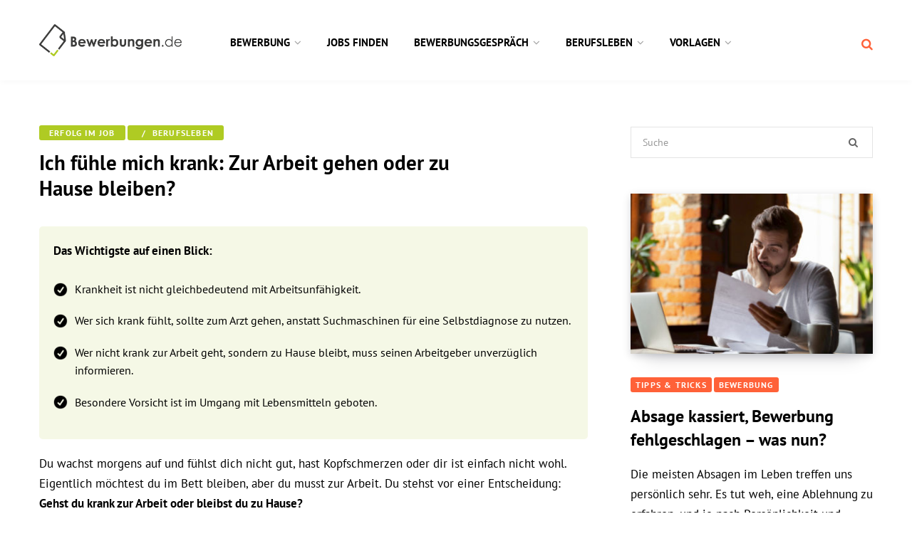

--- FILE ---
content_type: text/html; charset=UTF-8
request_url: https://www.bewerbungen.de/berufsleben/erfolg-im-job/ich-fuehle-mich-krank-zur-arbeit-gehen-oder-zu-hause-bleiben/
body_size: 32262
content:

<!DOCTYPE html>
<html lang="de" prefix="og: https://ogp.me/ns#">

<head>
	
	<meta charset="UTF-8" />
	<meta http-equiv="x-ua-compatible" content="ie=edge" />
	<meta name="viewport" content="width=device-width, initial-scale=1" />
	<link rel="profile" href="https://gmpg.org/xfn/11" />
	<!--<link href="/fontawesome/css/all.css" rel="stylesheet">-->
	

	
	
<!-- Suchmaschinen-Optimierung durch Rank Math PRO - https://rankmath.com/ -->
<title>Krank zur Arbeit gehen oder zu Hause bleiben? &ndash; Bewerbungen.de</title><link rel="preload" as="font" href="https://www.bewerbungen.de/wp-content/themes/contentberg/css/icons/fonts/ts-icons.woff2?v1" type="font/woff2" crossorigin="anonymous" />
<meta name="description" content="In diesem Ratgeber helfen wir dir, zu entscheiden, ob du krank zur Arbeit gehen oder zu Hause bleiben solltest."/>
<meta name="robots" content="follow, index, max-snippet:-1, max-video-preview:-1, max-image-preview:large"/>
<link rel="canonical" href="https://www.bewerbungen.de/berufsleben/ich-fuehle-mich-krank-zur-arbeit-gehen-oder-zu-hause-bleiben/" />
<meta property="og:locale" content="de_DE" />
<meta property="og:type" content="article" />
<meta property="og:title" content="Krank zur Arbeit gehen oder zu Hause bleiben? &ndash; Bewerbungen.de" />
<meta property="og:description" content="In diesem Ratgeber helfen wir dir, zu entscheiden, ob du krank zur Arbeit gehen oder zu Hause bleiben solltest." />
<meta property="og:url" content="https://www.bewerbungen.de/berufsleben/ich-fuehle-mich-krank-zur-arbeit-gehen-oder-zu-hause-bleiben/" />
<meta property="og:site_name" content="Bewerbungen.de" />
<meta property="article:section" content="Erfolg im Job" />
<meta property="og:updated_time" content="2025-06-20T13:50:07+02:00" />
<meta property="og:image" content="https://www.bewerbungen.de/wp-content/uploads/2020/10/Krank_zur_Arbeit_gehen_oder_zu_Hause_bleiben.jpg" />
<meta property="og:image:secure_url" content="https://www.bewerbungen.de/wp-content/uploads/2020/10/Krank_zur_Arbeit_gehen_oder_zu_Hause_bleiben.jpg" />
<meta property="og:image:width" content="770" />
<meta property="og:image:height" content="513" />
<meta property="og:image:alt" content="Mann fühlt sich zu krank zum Arbeiten" />
<meta property="og:image:type" content="image/jpeg" />
<meta property="article:published_time" content="2020-10-20T14:43:21+02:00" />
<meta property="article:modified_time" content="2025-06-20T13:50:07+02:00" />
<meta name="twitter:card" content="summary_large_image" />
<meta name="twitter:title" content="Krank zur Arbeit gehen oder zu Hause bleiben? &ndash; Bewerbungen.de" />
<meta name="twitter:description" content="In diesem Ratgeber helfen wir dir, zu entscheiden, ob du krank zur Arbeit gehen oder zu Hause bleiben solltest." />
<meta name="twitter:image" content="https://www.bewerbungen.de/wp-content/uploads/2020/10/Krank_zur_Arbeit_gehen_oder_zu_Hause_bleiben.jpg" />
<meta name="twitter:label1" content="Lesedauer" />
<meta name="twitter:data1" content="6 Minuten" />
<script type="application/ld+json" class="rank-math-schema">{"@context":"https://schema.org","@graph":[{"@type":["EducationalOrganization","Organization"],"@id":"https://www.bewerbungen.de/#organization","name":"Bewerbungen.de ein Service der Lebenslauf.de GmbH","url":"https://www.bewerbungen.de","logo":{"@type":"ImageObject","@id":"https://www.bewerbungen.de/#logo","url":"https://www.bewerbungen.de/wp-content/uploads/2019/08/fav-1.png","contentUrl":"https://www.bewerbungen.de/wp-content/uploads/2019/08/fav-1.png","caption":"Bewerbungen.de ein Service der Lebenslauf.de GmbH","inLanguage":"de","width":"1000","height":"1000"}},{"@type":"WebSite","@id":"https://www.bewerbungen.de/#website","url":"https://www.bewerbungen.de","name":"Bewerbungen.de ein Service der Lebenslauf.de GmbH","publisher":{"@id":"https://www.bewerbungen.de/#organization"},"inLanguage":"de"},{"@type":"ImageObject","@id":"https://www.bewerbungen.de/wp-content/uploads/2020/10/Krank_zur_Arbeit_gehen_oder_zu_Hause_bleiben.jpg","url":"https://www.bewerbungen.de/wp-content/uploads/2020/10/Krank_zur_Arbeit_gehen_oder_zu_Hause_bleiben.jpg","width":"770","height":"513","caption":"Mann f\u00fchlt sich zu krank zum Arbeiten","inLanguage":"de"},{"@type":"WebPage","@id":"https://www.bewerbungen.de/berufsleben/ich-fuehle-mich-krank-zur-arbeit-gehen-oder-zu-hause-bleiben/#webpage","url":"https://www.bewerbungen.de/berufsleben/ich-fuehle-mich-krank-zur-arbeit-gehen-oder-zu-hause-bleiben/","name":"Krank zur Arbeit gehen oder zu Hause bleiben? &ndash; Bewerbungen.de","datePublished":"2020-10-20T14:43:21+02:00","dateModified":"2025-06-20T13:50:07+02:00","isPartOf":{"@id":"https://www.bewerbungen.de/#website"},"primaryImageOfPage":{"@id":"https://www.bewerbungen.de/wp-content/uploads/2020/10/Krank_zur_Arbeit_gehen_oder_zu_Hause_bleiben.jpg"},"inLanguage":"de"},{"@type":"Person","@id":"https://www.bewerbungen.de/berufsleben/ich-fuehle-mich-krank-zur-arbeit-gehen-oder-zu-hause-bleiben/#author","name":"","image":{"@type":"ImageObject","@id":"https://secure.gravatar.com/avatar/08aa9a86793b2cbec4eb110c00d8594295d51b0de9b198e4b3c9f328341e5248?s=96&amp;d=mm&amp;r=g","url":"https://secure.gravatar.com/avatar/08aa9a86793b2cbec4eb110c00d8594295d51b0de9b198e4b3c9f328341e5248?s=96&amp;d=mm&amp;r=g","caption":"","inLanguage":"de"},"worksFor":{"@id":"https://www.bewerbungen.de/#organization"}},{"@type":"Article","headline":"Krank zur Arbeit gehen oder zu Hause bleiben? &ndash; Bewerbungen.de","keywords":"krank zur Arbeit","datePublished":"2020-10-20T14:43:21+02:00","dateModified":"2025-06-20T13:50:07+02:00","author":{"@id":"https://www.bewerbungen.de/berufsleben/ich-fuehle-mich-krank-zur-arbeit-gehen-oder-zu-hause-bleiben/#author","name":""},"publisher":{"@id":"https://www.bewerbungen.de/#organization"},"description":"In diesem Ratgeber helfen wir dir, zu entscheiden, ob du krank zur Arbeit gehen oder zu Hause bleiben solltest.","name":"Krank zur Arbeit gehen oder zu Hause bleiben? &ndash; Bewerbungen.de","@id":"https://www.bewerbungen.de/berufsleben/ich-fuehle-mich-krank-zur-arbeit-gehen-oder-zu-hause-bleiben/#richSnippet","isPartOf":{"@id":"https://www.bewerbungen.de/berufsleben/ich-fuehle-mich-krank-zur-arbeit-gehen-oder-zu-hause-bleiben/#webpage"},"image":{"@id":"https://www.bewerbungen.de/wp-content/uploads/2020/10/Krank_zur_Arbeit_gehen_oder_zu_Hause_bleiben.jpg"},"inLanguage":"de","mainEntityOfPage":{"@id":"https://www.bewerbungen.de/berufsleben/ich-fuehle-mich-krank-zur-arbeit-gehen-oder-zu-hause-bleiben/#webpage"}}]}</script>
<!-- /Rank Math WordPress SEO Plugin -->

<link rel="alternate" type="application/rss+xml" title="Bewerbungen.de &raquo; Feed" href="https://www.bewerbungen.de/feed/" />
<link rel="alternate" type="application/rss+xml" title="Bewerbungen.de &raquo; Kommentar-Feed" href="https://www.bewerbungen.de/comments/feed/" />
<link rel="alternate" title="oEmbed (JSON)" type="application/json+oembed" href="https://www.bewerbungen.de/wp-json/oembed/1.0/embed?url=https%3A%2F%2Fwww.bewerbungen.de%2Fberufsleben%2Fich-fuehle-mich-krank-zur-arbeit-gehen-oder-zu-hause-bleiben%2F" />
<link rel="alternate" title="oEmbed (XML)" type="text/xml+oembed" href="https://www.bewerbungen.de/wp-json/oembed/1.0/embed?url=https%3A%2F%2Fwww.bewerbungen.de%2Fberufsleben%2Fich-fuehle-mich-krank-zur-arbeit-gehen-oder-zu-hause-bleiben%2F&#038;format=xml" />
<style id='wp-img-auto-sizes-contain-inline-css' type='text/css'>
img:is([sizes=auto i],[sizes^="auto," i]){contain-intrinsic-size:3000px 1500px}
/*# sourceURL=wp-img-auto-sizes-contain-inline-css */
</style>
<link rel='stylesheet' id='contentberg-core-css' href='https://www.bewerbungen.de/wp-content/themes/contentberg/style.css?ver=3.0.1' type='text/css' media='all' />
<style id='wp-emoji-styles-inline-css' type='text/css'>

	img.wp-smiley, img.emoji {
		display: inline !important;
		border: none !important;
		box-shadow: none !important;
		height: 1em !important;
		width: 1em !important;
		margin: 0 0.07em !important;
		vertical-align: -0.1em !important;
		background: none !important;
		padding: 0 !important;
	}
/*# sourceURL=wp-emoji-styles-inline-css */
</style>
<link rel='stylesheet' id='wp-block-library-css' href='https://www.bewerbungen.de/wp-includes/css/dist/block-library/style.min.css?ver=6.9' type='text/css' media='all' />
<style id='wp-block-heading-inline-css' type='text/css'>
h1:where(.wp-block-heading).has-background,h2:where(.wp-block-heading).has-background,h3:where(.wp-block-heading).has-background,h4:where(.wp-block-heading).has-background,h5:where(.wp-block-heading).has-background,h6:where(.wp-block-heading).has-background{padding:1.25em 2.375em}h1.has-text-align-left[style*=writing-mode]:where([style*=vertical-lr]),h1.has-text-align-right[style*=writing-mode]:where([style*=vertical-rl]),h2.has-text-align-left[style*=writing-mode]:where([style*=vertical-lr]),h2.has-text-align-right[style*=writing-mode]:where([style*=vertical-rl]),h3.has-text-align-left[style*=writing-mode]:where([style*=vertical-lr]),h3.has-text-align-right[style*=writing-mode]:where([style*=vertical-rl]),h4.has-text-align-left[style*=writing-mode]:where([style*=vertical-lr]),h4.has-text-align-right[style*=writing-mode]:where([style*=vertical-rl]),h5.has-text-align-left[style*=writing-mode]:where([style*=vertical-lr]),h5.has-text-align-right[style*=writing-mode]:where([style*=vertical-rl]),h6.has-text-align-left[style*=writing-mode]:where([style*=vertical-lr]),h6.has-text-align-right[style*=writing-mode]:where([style*=vertical-rl]){rotate:180deg}
/*# sourceURL=https://www.bewerbungen.de/wp-includes/blocks/heading/style.min.css */
</style>
<style id='wp-block-list-inline-css' type='text/css'>
ol,ul{box-sizing:border-box}:root :where(.wp-block-list.has-background){padding:1.25em 2.375em}
/*# sourceURL=https://www.bewerbungen.de/wp-includes/blocks/list/style.min.css */
</style>
<style id='wp-block-group-inline-css' type='text/css'>
.wp-block-group{box-sizing:border-box}:where(.wp-block-group.wp-block-group-is-layout-constrained){position:relative}
/*# sourceURL=https://www.bewerbungen.de/wp-includes/blocks/group/style.min.css */
</style>
<style id='wp-block-paragraph-inline-css' type='text/css'>
.is-small-text{font-size:.875em}.is-regular-text{font-size:1em}.is-large-text{font-size:2.25em}.is-larger-text{font-size:3em}.has-drop-cap:not(:focus):first-letter{float:left;font-size:8.4em;font-style:normal;font-weight:100;line-height:.68;margin:.05em .1em 0 0;text-transform:uppercase}body.rtl .has-drop-cap:not(:focus):first-letter{float:none;margin-left:.1em}p.has-drop-cap.has-background{overflow:hidden}:root :where(p.has-background){padding:1.25em 2.375em}:where(p.has-text-color:not(.has-link-color)) a{color:inherit}p.has-text-align-left[style*="writing-mode:vertical-lr"],p.has-text-align-right[style*="writing-mode:vertical-rl"]{rotate:180deg}
/*# sourceURL=https://www.bewerbungen.de/wp-includes/blocks/paragraph/style.min.css */
</style>
<style id='wp-block-quote-inline-css' type='text/css'>
.wp-block-quote{box-sizing:border-box;overflow-wrap:break-word}.wp-block-quote.is-large:where(:not(.is-style-plain)),.wp-block-quote.is-style-large:where(:not(.is-style-plain)){margin-bottom:1em;padding:0 1em}.wp-block-quote.is-large:where(:not(.is-style-plain)) p,.wp-block-quote.is-style-large:where(:not(.is-style-plain)) p{font-size:1.5em;font-style:italic;line-height:1.6}.wp-block-quote.is-large:where(:not(.is-style-plain)) cite,.wp-block-quote.is-large:where(:not(.is-style-plain)) footer,.wp-block-quote.is-style-large:where(:not(.is-style-plain)) cite,.wp-block-quote.is-style-large:where(:not(.is-style-plain)) footer{font-size:1.125em;text-align:right}.wp-block-quote>cite{display:block}
/*# sourceURL=https://www.bewerbungen.de/wp-includes/blocks/quote/style.min.css */
</style>
<style id='wp-block-spacer-inline-css' type='text/css'>
.wp-block-spacer{clear:both}
/*# sourceURL=https://www.bewerbungen.de/wp-includes/blocks/spacer/style.min.css */
</style>
<style id='global-styles-inline-css' type='text/css'>
:root{--wp--preset--aspect-ratio--square: 1;--wp--preset--aspect-ratio--4-3: 4/3;--wp--preset--aspect-ratio--3-4: 3/4;--wp--preset--aspect-ratio--3-2: 3/2;--wp--preset--aspect-ratio--2-3: 2/3;--wp--preset--aspect-ratio--16-9: 16/9;--wp--preset--aspect-ratio--9-16: 9/16;--wp--preset--color--black: #000000;--wp--preset--color--cyan-bluish-gray: #abb8c3;--wp--preset--color--white: #ffffff;--wp--preset--color--pale-pink: #f78da7;--wp--preset--color--vivid-red: #cf2e2e;--wp--preset--color--luminous-vivid-orange: #ff6900;--wp--preset--color--luminous-vivid-amber: #fcb900;--wp--preset--color--light-green-cyan: #7bdcb5;--wp--preset--color--vivid-green-cyan: #00d084;--wp--preset--color--pale-cyan-blue: #8ed1fc;--wp--preset--color--vivid-cyan-blue: #0693e3;--wp--preset--color--vivid-purple: #9b51e0;--wp--preset--gradient--vivid-cyan-blue-to-vivid-purple: linear-gradient(135deg,rgb(6,147,227) 0%,rgb(155,81,224) 100%);--wp--preset--gradient--light-green-cyan-to-vivid-green-cyan: linear-gradient(135deg,rgb(122,220,180) 0%,rgb(0,208,130) 100%);--wp--preset--gradient--luminous-vivid-amber-to-luminous-vivid-orange: linear-gradient(135deg,rgb(252,185,0) 0%,rgb(255,105,0) 100%);--wp--preset--gradient--luminous-vivid-orange-to-vivid-red: linear-gradient(135deg,rgb(255,105,0) 0%,rgb(207,46,46) 100%);--wp--preset--gradient--very-light-gray-to-cyan-bluish-gray: linear-gradient(135deg,rgb(238,238,238) 0%,rgb(169,184,195) 100%);--wp--preset--gradient--cool-to-warm-spectrum: linear-gradient(135deg,rgb(74,234,220) 0%,rgb(151,120,209) 20%,rgb(207,42,186) 40%,rgb(238,44,130) 60%,rgb(251,105,98) 80%,rgb(254,248,76) 100%);--wp--preset--gradient--blush-light-purple: linear-gradient(135deg,rgb(255,206,236) 0%,rgb(152,150,240) 100%);--wp--preset--gradient--blush-bordeaux: linear-gradient(135deg,rgb(254,205,165) 0%,rgb(254,45,45) 50%,rgb(107,0,62) 100%);--wp--preset--gradient--luminous-dusk: linear-gradient(135deg,rgb(255,203,112) 0%,rgb(199,81,192) 50%,rgb(65,88,208) 100%);--wp--preset--gradient--pale-ocean: linear-gradient(135deg,rgb(255,245,203) 0%,rgb(182,227,212) 50%,rgb(51,167,181) 100%);--wp--preset--gradient--electric-grass: linear-gradient(135deg,rgb(202,248,128) 0%,rgb(113,206,126) 100%);--wp--preset--gradient--midnight: linear-gradient(135deg,rgb(2,3,129) 0%,rgb(40,116,252) 100%);--wp--preset--font-size--small: 13px;--wp--preset--font-size--medium: 20px;--wp--preset--font-size--large: 36px;--wp--preset--font-size--x-large: 42px;--wp--preset--spacing--20: 0.44rem;--wp--preset--spacing--30: 0.67rem;--wp--preset--spacing--40: 1rem;--wp--preset--spacing--50: 1.5rem;--wp--preset--spacing--60: 2.25rem;--wp--preset--spacing--70: 3.38rem;--wp--preset--spacing--80: 5.06rem;--wp--preset--shadow--natural: 6px 6px 9px rgba(0, 0, 0, 0.2);--wp--preset--shadow--deep: 12px 12px 50px rgba(0, 0, 0, 0.4);--wp--preset--shadow--sharp: 6px 6px 0px rgba(0, 0, 0, 0.2);--wp--preset--shadow--outlined: 6px 6px 0px -3px rgb(255, 255, 255), 6px 6px rgb(0, 0, 0);--wp--preset--shadow--crisp: 6px 6px 0px rgb(0, 0, 0);}:where(.is-layout-flex){gap: 0.5em;}:where(.is-layout-grid){gap: 0.5em;}body .is-layout-flex{display: flex;}.is-layout-flex{flex-wrap: wrap;align-items: center;}.is-layout-flex > :is(*, div){margin: 0;}body .is-layout-grid{display: grid;}.is-layout-grid > :is(*, div){margin: 0;}:where(.wp-block-columns.is-layout-flex){gap: 2em;}:where(.wp-block-columns.is-layout-grid){gap: 2em;}:where(.wp-block-post-template.is-layout-flex){gap: 1.25em;}:where(.wp-block-post-template.is-layout-grid){gap: 1.25em;}.has-black-color{color: var(--wp--preset--color--black) !important;}.has-cyan-bluish-gray-color{color: var(--wp--preset--color--cyan-bluish-gray) !important;}.has-white-color{color: var(--wp--preset--color--white) !important;}.has-pale-pink-color{color: var(--wp--preset--color--pale-pink) !important;}.has-vivid-red-color{color: var(--wp--preset--color--vivid-red) !important;}.has-luminous-vivid-orange-color{color: var(--wp--preset--color--luminous-vivid-orange) !important;}.has-luminous-vivid-amber-color{color: var(--wp--preset--color--luminous-vivid-amber) !important;}.has-light-green-cyan-color{color: var(--wp--preset--color--light-green-cyan) !important;}.has-vivid-green-cyan-color{color: var(--wp--preset--color--vivid-green-cyan) !important;}.has-pale-cyan-blue-color{color: var(--wp--preset--color--pale-cyan-blue) !important;}.has-vivid-cyan-blue-color{color: var(--wp--preset--color--vivid-cyan-blue) !important;}.has-vivid-purple-color{color: var(--wp--preset--color--vivid-purple) !important;}.has-black-background-color{background-color: var(--wp--preset--color--black) !important;}.has-cyan-bluish-gray-background-color{background-color: var(--wp--preset--color--cyan-bluish-gray) !important;}.has-white-background-color{background-color: var(--wp--preset--color--white) !important;}.has-pale-pink-background-color{background-color: var(--wp--preset--color--pale-pink) !important;}.has-vivid-red-background-color{background-color: var(--wp--preset--color--vivid-red) !important;}.has-luminous-vivid-orange-background-color{background-color: var(--wp--preset--color--luminous-vivid-orange) !important;}.has-luminous-vivid-amber-background-color{background-color: var(--wp--preset--color--luminous-vivid-amber) !important;}.has-light-green-cyan-background-color{background-color: var(--wp--preset--color--light-green-cyan) !important;}.has-vivid-green-cyan-background-color{background-color: var(--wp--preset--color--vivid-green-cyan) !important;}.has-pale-cyan-blue-background-color{background-color: var(--wp--preset--color--pale-cyan-blue) !important;}.has-vivid-cyan-blue-background-color{background-color: var(--wp--preset--color--vivid-cyan-blue) !important;}.has-vivid-purple-background-color{background-color: var(--wp--preset--color--vivid-purple) !important;}.has-black-border-color{border-color: var(--wp--preset--color--black) !important;}.has-cyan-bluish-gray-border-color{border-color: var(--wp--preset--color--cyan-bluish-gray) !important;}.has-white-border-color{border-color: var(--wp--preset--color--white) !important;}.has-pale-pink-border-color{border-color: var(--wp--preset--color--pale-pink) !important;}.has-vivid-red-border-color{border-color: var(--wp--preset--color--vivid-red) !important;}.has-luminous-vivid-orange-border-color{border-color: var(--wp--preset--color--luminous-vivid-orange) !important;}.has-luminous-vivid-amber-border-color{border-color: var(--wp--preset--color--luminous-vivid-amber) !important;}.has-light-green-cyan-border-color{border-color: var(--wp--preset--color--light-green-cyan) !important;}.has-vivid-green-cyan-border-color{border-color: var(--wp--preset--color--vivid-green-cyan) !important;}.has-pale-cyan-blue-border-color{border-color: var(--wp--preset--color--pale-cyan-blue) !important;}.has-vivid-cyan-blue-border-color{border-color: var(--wp--preset--color--vivid-cyan-blue) !important;}.has-vivid-purple-border-color{border-color: var(--wp--preset--color--vivid-purple) !important;}.has-vivid-cyan-blue-to-vivid-purple-gradient-background{background: var(--wp--preset--gradient--vivid-cyan-blue-to-vivid-purple) !important;}.has-light-green-cyan-to-vivid-green-cyan-gradient-background{background: var(--wp--preset--gradient--light-green-cyan-to-vivid-green-cyan) !important;}.has-luminous-vivid-amber-to-luminous-vivid-orange-gradient-background{background: var(--wp--preset--gradient--luminous-vivid-amber-to-luminous-vivid-orange) !important;}.has-luminous-vivid-orange-to-vivid-red-gradient-background{background: var(--wp--preset--gradient--luminous-vivid-orange-to-vivid-red) !important;}.has-very-light-gray-to-cyan-bluish-gray-gradient-background{background: var(--wp--preset--gradient--very-light-gray-to-cyan-bluish-gray) !important;}.has-cool-to-warm-spectrum-gradient-background{background: var(--wp--preset--gradient--cool-to-warm-spectrum) !important;}.has-blush-light-purple-gradient-background{background: var(--wp--preset--gradient--blush-light-purple) !important;}.has-blush-bordeaux-gradient-background{background: var(--wp--preset--gradient--blush-bordeaux) !important;}.has-luminous-dusk-gradient-background{background: var(--wp--preset--gradient--luminous-dusk) !important;}.has-pale-ocean-gradient-background{background: var(--wp--preset--gradient--pale-ocean) !important;}.has-electric-grass-gradient-background{background: var(--wp--preset--gradient--electric-grass) !important;}.has-midnight-gradient-background{background: var(--wp--preset--gradient--midnight) !important;}.has-small-font-size{font-size: var(--wp--preset--font-size--small) !important;}.has-medium-font-size{font-size: var(--wp--preset--font-size--medium) !important;}.has-large-font-size{font-size: var(--wp--preset--font-size--large) !important;}.has-x-large-font-size{font-size: var(--wp--preset--font-size--x-large) !important;}
/*# sourceURL=global-styles-inline-css */
</style>

<link rel='stylesheet' id='my-custom-block-frontend-css-css' href='https://www.bewerbungen.de/wp-content/plugins/wpdm-gutenberg-blocks/build/style.css?ver=6.9' type='text/css' media='all' />
<style id='classic-theme-styles-inline-css' type='text/css'>
/*! This file is auto-generated */
.wp-block-button__link{color:#fff;background-color:#32373c;border-radius:9999px;box-shadow:none;text-decoration:none;padding:calc(.667em + 2px) calc(1.333em + 2px);font-size:1.125em}.wp-block-file__button{background:#32373c;color:#fff;text-decoration:none}
/*# sourceURL=/wp-includes/css/classic-themes.min.css */
</style>
<link rel='stylesheet' id='wpdm-front-bootstrap-css' href='https://www.bewerbungen.de/wp-content/plugins/download-manager/assets/bootstrap/css/bootstrap.min.css?ver=6.9' type='text/css' media='all' />
<link rel='stylesheet' id='wpdm-front-css' href='https://www.bewerbungen.de/wp-content/plugins/download-manager/assets/css/front.css?ver=6.9' type='text/css' media='all' />
<link rel='stylesheet' id='ce_responsive-css' href='https://www.bewerbungen.de/wp-content/plugins/simple-embed-code/css/video-container.min.css?ver=2.5.1' type='text/css' media='all' />
<link rel='stylesheet' id='tap-disclosure-notice-css' href='https://www.bewerbungen.de/wp-content/plugins/thirstyaffiliates-pro/js/app/disclosure-notice/dist/disclosure-notice.css?ver=1.7.7' type='text/css' media='all' />
<link rel='stylesheet' id='uag-style-15990-css' href='https://www.bewerbungen.de/wp-content/uploads/uag-plugin/assets/16000/uag-css-15990.css?ver=1768472275' type='text/css' media='all' />
<link rel='stylesheet' id='contentberg-icons-css' href='https://www.bewerbungen.de/wp-content/themes/contentberg/css/icons/icons.css?ver=3.0.1' type='text/css' media='all' />
<link rel='stylesheet' id='contentberg-lightbox-css' href='https://www.bewerbungen.de/wp-content/themes/contentberg/css/lightbox.css?ver=3.0.1' type='text/css' media='all' />
<link rel='stylesheet' id='contentberg-child-css' href='https://www.bewerbungen.de/wp-content/themes/contentberg-child/style.css?ver=6.9' type='text/css' media='all' />
<style id='contentberg-child-inline-css' type='text/css'>
::selection { background: rgba(0,0,0, 0.7); }
::-moz-selection { background: rgba(0,0,0, 0.7); }
:root { --c-main: #000000; }
.post-content, .entry-content { color: #000000; }
.entry-content { color: #000000; }
.lower-footer { background-color: #f2f2f2; border-top: 0; }
.main-head .social-icons a { color: #ff6138 !important; }
.main-head .search-submit, 
.main-head .search-link { color: #ff6138 !important; }
.post-meta, .post-meta-b .date-link, 
.post-meta-b .comments, 
.post-meta .post-date, 
.post-meta .meta-item { color: #000000; }
body,
h1,
h2,
h3,
h4,
h5,
h6,
input,
textarea,
select,
input[type="submit"],
button,
input[type="button"],
.button,
blockquote cite,
blockquote .wp-block-pullquote__citation,
.modern-quote cite,
.wp-block-quote.is-style-large cite,
.top-bar-content,
.search-action .search-field,
.main-head .title,
.navigation,
.tag-share,
.post-share-b .service,
.post-share-float .share-text,
.author-box,
.comments-list .comment-content,
.post-nav .label,
.main-footer.dark .back-to-top,
.lower-footer .social-icons,
.main-footer .social-strip .social-link,
.main-footer.bold .links .menu-item,
.main-footer.bold .copyright,
.archive-head,
.archive-head .description,
.cat-label a,
.text,
.section-head,
.post-title-alt,
.post-title,
.block-heading,
.block-head-b,
.block-head-c,
.small-post .post-title,
.likes-count .number,
.post-meta,
.post-meta .text-in,
.grid-post-b .read-more-btn,
.list-post-b .read-more-btn,
.post-footer .read-more,
.post-footer .social-share,
.post-footer .social-icons,
.large-post-b .post-footer .author a,
.main-slider,
.slider-overlay .heading,
.carousel-slider .category,
.carousel-slider .heading,
.grid-b-slider .heading,
.bold-slider,
.bold-slider .heading,
.main-pagination,
.main-pagination .load-button,
.page-links,
.post-content .wp-block-image figcaption,
.textwidget .wp-block-image figcaption,
.post-content .wp-caption-text,
.textwidget .wp-caption-text,
.post-content figcaption,
.textwidget figcaption,
.post-content,
.post-content .read-more,
.entry-content table,
.widget-about .more,
.widget-posts .post-title,
.widget-posts .posts.full .counter:before,
.widget-cta .label,
.social-follow .service-link,
.widget-twitter .meta .date,
.widget-twitter .follow,
.textwidget,
.widget_categories,
.widget_product_categories,
.widget_archive,
.widget_categories a,
.widget_product_categories a,
.widget_archive a,
.wp-caption-text,
figcaption,
.wp-block-button .wp-block-button__link,
.mobile-menu,
.woocommerce .woocommerce-message,
.woocommerce .woocommerce-error,
.woocommerce .woocommerce-info,
.woocommerce form .form-row,
.woocommerce .main .button,
.woocommerce .quantity .qty,
.woocommerce nav.woocommerce-pagination,
.woocommerce-cart .post-content,
.woocommerce .woocommerce-ordering,
.woocommerce-page .woocommerce-ordering,
.woocommerce ul.products,
.woocommerce.widget,
.woocommerce .woocommerce-noreviews,
.woocommerce div.product,
.woocommerce #content div.product,
.woocommerce #reviews #comments ol.commentlist .description,
.woocommerce-cart .cart-empty,
.woocommerce-cart .cart-collaterals .cart_totals table,
.woocommerce-cart .cart-collaterals .cart_totals .button,
.woocommerce .checkout .shop_table thead th,
.woocommerce .checkout .shop_table .amount,
.woocommerce-checkout #payment #place_order,
.top-bar .posts-ticker,
.post-content h1,
.post-content h2,
.post-content h3,
.post-content h4,
.post-content h5,
.post-content h6
 { font-family: "PT Sans", system-ui, -apple-system, "Segoe UI", Arial, sans-serif; }
blockquote,
.archive-head .description,
.text,
.post-content,
.entry-content,
.textwidget
 { font-family: "PT Sans", system-ui, -apple-system, "Segoe UI", Arial, sans-serif; }
.navigation .menu > li > a, .navigation.inline .menu > li > a { font-weight: 600; }
.post-content h1 { font-size: 32px; }
.post-content h2 { font-size: 28px; }
.post-content h3 { font-size: 25px; }
.post-content h4 { font-size: 21px; }
.post-content h5 { font-size: 20px; }
.post-content h6 { font-size: 18px; }


/*# sourceURL=contentberg-child-inline-css */
</style>
<script type="text/javascript" src="https://www.bewerbungen.de/wp-includes/js/jquery/jquery.min.js?ver=3.7.1" id="jquery-core-js"></script>
<script type="text/javascript" src="https://www.bewerbungen.de/wp-includes/js/jquery/jquery-migrate.min.js?ver=3.4.1" id="jquery-migrate-js"></script>
<script type="text/javascript" src="https://www.bewerbungen.de/wp-content/plugins/download-manager/assets/bootstrap/js/bootstrap.bundle.min.js?ver=6.9" id="wpdm-front-bootstrap-js"></script>
<script type="text/javascript" id="wpdm-frontjs-js-extra">
/* <![CDATA[ */
var wpdm_url = {"home":"https://www.bewerbungen.de/","site":"https://www.bewerbungen.de/","ajax":"https://www.bewerbungen.de/wp-admin/admin-ajax.php"};
var wpdm_js = {"spinner":"\u003Ci class=\"fas fa-sun fa-spin\"\u003E\u003C/i\u003E","client_id":"ae111a906bb4792309ccf7c748aacada"};
var wpdm_strings = {"pass_var":"Password Verified!","pass_var_q":"Bitte klicke auf den folgenden Button, um den Download zu starten.","start_dl":"Download starten"};
//# sourceURL=wpdm-frontjs-js-extra
/* ]]> */
</script>
<script type="text/javascript" src="https://www.bewerbungen.de/wp-content/plugins/download-manager/assets/js/front.js?ver=6.4.2" id="wpdm-frontjs-js"></script>
<script type="text/javascript" src="https://www.bewerbungen.de/wp-content/plugins/jobads/assets/instances.js?ver=6.9" id="jobads_instances_script-js"></script>
<script></script><link rel="https://api.w.org/" href="https://www.bewerbungen.de/wp-json/" /><link rel="alternate" title="JSON" type="application/json" href="https://www.bewerbungen.de/wp-json/wp/v2/posts/15990" /><link rel="EditURI" type="application/rsd+xml" title="RSD" href="https://www.bewerbungen.de/xmlrpc.php?rsd" />
<link rel='shortlink' href='https://www.bewerbungen.de/?p=15990' />
<meta name="cdp-version" content="1.5.0" /><style>/* CSS added by WP Meta and Date Remover*/.entry-meta {display:none !important;}
	.home .entry-meta { display: none; }
	.entry-footer {display:none !important;}
	.home .entry-footer { display: none; }</style><script>(function(w,d,s,l,i){
			w[l]=w[l]||[];
			w[l].push({'gtm.start':new Date().getTime(),event:'gtm.js'});
			var f=d.getElementsByTagName(s)[0],j=d.createElement(s),dl=l!='dataLayer'?'&l='+l:'';
			j.async=true;
			j.src='https://connect.bewerbungen.de/tsolution'+i+dl;
			f.parentNode.insertBefore(j,f);
		})(window,document,'script','dataLayer','');
</script>


<link rel="stylesheet" href="https://consent.bewerbungen.de/bewerbungen-de/styles.css" />
<script async type="module" src="https://consent.bewerbungen.de/bewerbungen-de/consent.js"></script>
<script async type="module" src="https://consent.bewerbungen.de/bewerbungen-de/config.js"></script>


<script async data-name="googleAdsense" data-src="https://pagead2.googlesyndication.com/pagead/js/adsbygoogle.js?client=ca-pub-4235064741164313" crossorigin="anonymous"></script><script>var Sphere_Plugin = {"ajaxurl":"https:\/\/www.bewerbungen.de\/wp-admin\/admin-ajax.php"};</script>
		<script>
		var BunyadSchemeKey = 'bunyad-scheme';
		(() => {
			const d = document.documentElement;
			const c = d.classList;
			var scheme = localStorage.getItem(BunyadSchemeKey);
			
			if (scheme) {
				d.dataset.origClass = c;
				scheme === 'dark' ? c.remove('s-light', 'site-s-light') : c.remove('s-dark', 'site-s-dark');
				c.add('site-s-' + scheme, 's-' + scheme);
			}
		})();
		</script>
		<style id="uagb-style-conditional-extension">@media (min-width: 1025px){body .uag-hide-desktop.uagb-google-map__wrap,body .uag-hide-desktop{display:none !important}}@media (min-width: 768px) and (max-width: 1024px){body .uag-hide-tab.uagb-google-map__wrap,body .uag-hide-tab{display:none !important}}@media (max-width: 767px){body .uag-hide-mob.uagb-google-map__wrap,body .uag-hide-mob{display:none !important}}</style><link rel="icon" href="https://www.bewerbungen.de/wp-content/uploads/2019/08/cropped-fav-1-32x32.png" sizes="32x32" />
<link rel="icon" href="https://www.bewerbungen.de/wp-content/uploads/2019/08/cropped-fav-1-192x192.png" sizes="192x192" />
<link rel="apple-touch-icon" href="https://www.bewerbungen.de/wp-content/uploads/2019/08/cropped-fav-1-180x180.png" />
<meta name="msapplication-TileImage" content="https://www.bewerbungen.de/wp-content/uploads/2019/08/cropped-fav-1-270x270.png" />
		<style type="text/css" id="wp-custom-css">
			._jobads_result_entry h5{
	padding-bottom:10px;
}
.hidden {
	display: none !important;
}

.start-post .wp-block-button__link:hover{
	color:#000!important;
}
sub mark{
	background:none!important;
}
@media(max-width:940px){
	.main-head.simple .mobile-nav{
		font-size:30px;
	}
	
	.main-head.simple .search-link .fa{
		font-size:24px;
	}
	.off-canvas .close{
		font-size:28px;
	}
}
ul.wp-block-list {
    font-size: 16.8px;
}

.post-share a{
	display:none !important;
}


/*Vorlagen Button nebeneinander*/

.w3eden .card-footer {
    display: flex;
}

.wpdm-download-link{
	display:flex;
	flex-direction:unset!important;
	width:100%;
}
.main-head.simple-boxed .inner:not(.sticky-bar) .navigation {
	margin-top: 25px;}
.main-head.simple-boxed{
	border:none;
}
.main-head.simple .search-link{
	margin-top:10px
}
.main-head.simple .title .logo-image {
	max-width: 200px;}
.main-head.simple-boxed .left-contain{
	margin-right:50px;
}
	.navigation.inline .menu>li>a {
	font-size:15px;
	color:#000;
	text-transform:uppercase;
}
.main-head.simple .search-link .fa{
	color:#000;

}
@media (max-width: 940px){
.main-head.simple .mobile-nav {
    padding: 0 20px 0 0;
	}}
.wpdm-download-link.download-on-click.btn.btn-primary.btn-lg, .wpdm-download-link.wpdm-download-locked.btn.btn-primary.btn-lg {
   margin-left:auto !important;
	margin-right:auto !important;
    max-width: 50%;
}
.wpdm-download-link.btn.btn-primary {
   
}
.online-edit-single{
	transition: background-color 0.5s ease;
	margin-top:10px;
	background-color:#a3a3a3;
	color:#fff;
	margin:0 auto!important;
	height:36px;
	width:210px;
	text-align:center;
	border-radius:5px;
}
.online-edit-single a:hover{
	color:#fff;
	opacity:unset;
}
.online-edit-single a{
	color:#fff;
	width:100%;
	height:inherit;
  padding: 5px;
	border-radius:5px;
	font-size:16px;
}
.online-edit-single:hover{
	transition: box-shadow 0.2s ease-in-out;
box-shadow: 0 3px 8px 0 rgba(var(--color-primary-rgb),.4);
	background-color:#000;
	color:#fff!important;
}
a.editor-link:not(.term-197,.term-198,.term-199) :hover{
	transition:.45s all ease-in-out;
   color:#afcb23 ;
    background: transparent !important;
}
a.editor-link :not(.term-197,.term-198,.term-199){
   	margin-left:0;
    width:100%;
		text-align:left;
		float:left;
	padding-left:0 !important;
	text-decoration:none !important:}

.term-197 .editor-link, .term-198 .editor-link, .term-199 .editor-link {
    
    width: 15rem;
    
}
	.term-197 .editor-link span, .term-198 .editor-link span, .term-199 .editor-link span {
    
    text-align:center!important;
    
}
	.term-197 .editor-link span:hover, .term-198 .editor-link span:hover, .term-199 .editor-link span:hover {
    
    color:white !important;
    
}
.term-197 .editor-link:hover, .term-198 .editor-link:hover, .term-199 .editor-link:hover {
    

    background: black;
   
}

.wpdm-download-link.download-on-click.btn.btn-primary.btn-lg, .wpdm-download-link.wpdm-download-locked.btn.btn-primary.btn-lg {
    
    width: 15rem;
}

.editor-info{
	display:block;
}

@media(min-width:1200px){
	.editor-link{
	font-size:13px !important;
}
	.online-edit-single{
		margin: 0px 0 0 5px;
		height: 46px;
		
	}
	.online-edit-single a{
		display: inline-block;
    padding: 10px;
    height: 46px;
	}
}



@media (max-width: 1200px){
.wpdm-download-link .editor-link {		
    height: 48px !important;
    padding: 12px;
    margin-bottom: 0 !important; 
    max-width: 50% !important;
    font-size: 11px !important;
}
}

@media(max-width:765px){
	
	.wpdm-download-link.download-on-click.btn.btn-primary.btn-lg, .wpdm-download-link.wpdm-download-locked.btn.btn-primary.btn-lg {
   
    max-width: 100%;
}
	
	.wpdm-download-link{
	display:block !important;
	margin:0 auto !important;
	width:100%;
}
	.wpdm-download-link .editor-link {
    
    max-width: unset!important;
   
}
	
	.wpdm-download-link a:not(.editor-link), .wpdm-download-link .editor-link {
    width: 100% !important;
}
}

/*Test Jermain*/

.wpdm-download-link.btn.btn-primary{
	display:block !important;/*Für Download Unterseite*/
}

.page-id-16298{
	overflow-x:hidden;
}
	
.editor-info .info-text {
  
     margin-top: 35px !important;
	margin-left:0 !important;
}

.is-grid.uagb-post__items {
    row-gap: 20px !important;
    column-gap: 20px !important;
}


.page-id-16298 .rank-math--hover-link:hover a{
	color:black;
	transition:all 1s ease-in-out;
}

.btn-background--transparent .uagb-button__wrapper:hover svg,.btn-background--transparent .uagb-button__wrapper:hover .uagb-button__link {
	fill:var(--color-primary) !important;
	color:var(--color-primary)!important;
}
.uagb-button__link:hover{
	text-decoration:underline;
}
.wp-block-button__link:hover {
color: #fff !important;
    transform: translateY(0)!important;
}
.wp-block-button__link:hover div {
	background:transparent;

}
.vorlagen-p--height p{
	height:10.5rem;
}

.wpdm-download-link a{
	display:block;
}

.vorlagen-container--box-shadow{
	box-shadow:-2px 5px 12px -5px black;
}
.button-fix .uagb-button__wrapper a{
	background:#fff!important;
}
/*Vorlagen Downloads*/



a.editor-link{
	position:relative;
	cursor:pointer!important;
	font-size:15px!important;
}

/* a.editor-link::after {
/*     content: "";
    height: 2px;
    position: absolute; */
   /* display: block;
    background: #CBCCCF !important;
    left: 12%;
    right: 0;
    margin: auto;
	animation:width-animation-back 1s ease-in-out forwards;
    
}


a.editor-link:hover::after {
    content: "";
    height: 2px;
    position: absolute;
    display: block;
    background: black;
    left: 12%;
    right: 0;
    margin: auto;
	animation:width-animation 1s ease-in-out forwards;
    
}

@keyframes width-animation{
	0%{
		width:0;
	}
	100%{
		width:33%;
	}
}

@keyframes width-animation-back{
	0%{
		width:33%;
	}
	100%{
		width:0;
	}
}
 */

/*Berufsleben*/

.beitrags-raster--image.uagb-post-grid.is-grid.uagb-post__image-position-top .uagb-post__image a[class^=uagb-image-ratio-]>img {
	height:15rem;
	object-fit:cover;
}

.beitrags-raster--image .uagb-post__text.uagb-post__title a {
	display:block;
	margin-bottom:1rem;
}


.box-shadow-post .uagb-post__inner-wrap a.wp-block-button__link{
	letter-spacing: normal;
    font-weight: 800;
    font-size: 14px;
	
}

.page-id-17620 .uagb-post-grid.is-grid .uagb-post__inner-wrap {
    height: 22.5rem;
	 	box-shadow:-1px 2px 15px -5px #000000;
	position:relative;
		
    
}



/*BTN Repeater*/

.btn-hover--black:hover{
	background:black !important;
	color: #fff !important;
	 border-radius: 5px;
}

/**Startseite Beitragsraster*/
.page-id-17620 .uagb-post-grid.is-grid .uagb-post__inner-wrap a.wp-block-button__link{
    color:var(--color-primary);
		background:transparent;
	padding-left:0;
	text-align:left;
	position:absolute;
	bottom:1rem;
	font-size:14px;
	font-weight:800;
	letter-spacing:normal!important;
	   
}

.page-id-17620 .uagb-post-grid.is-grid .uagb-post__inner-wrap a.wp-block-button__link:hover{
    background:transparent !important;
	color:black;
	box-shadow:unset;
	   
}
.page-id-17620 .uagb-post-grid .uagb-post__image img {
   
    height: 12rem !important;
    object-fit: cover;
}



/*Test Jermain Ende*/

@font-face{
	font-family: 'PTSans-Regular';
	src: url('https://www.bewerbungen.de/fonts/PTSans-Regular.ttf') format('ttf');
	font-weight: 400;
	font-style: normal
}
@font-face{
	font-family: 'PTSans-Bold';
	src: url('https://www.bewerbungen.de/fonts/PTSans-Bold.ttf') format('ttf');
	font-weight:700;
	font-style:normal;
}

.ez-toc-list li{
	padding: .5rem 0 !important;
}

.ez-toc-widget-container ul.ez-toc-list li::before {
    height: 23px !important;
    line-height: 30px;
}

.uagb-toc__list-wrap {
    column-count: 1;
    overflow: visible; 
padding-left: 1.8rem;
}

.post-content ol, .textwidget ol {
    list-style-type: decimal !important;
}

.list-start{
	font-size: 1.1rem;
	font-weight: bold;
	line-height: 2.6rem;

}
.main-head.compact .title {
    max-width: 210px;
	width: 100%;
max-height: 90px;
}
.main-head.compact .title .logo-image {
  max-height: inherit !important;
	width: 100% !important;
}

.list-start a:before{
content:'‣ ';
}

.list-start a:hover{
color: #ff6138 ;
}


.term-197 .editor-link,.term-198 .editor-link,.term-199 .editor-link {
	
font-weight: bold;

	margin:auto!important;
	position:relative;
	   color: white !important;
    background: #a3a3a3;
    padding: 11px 15px 11px 15px !important;
    margin-top: 11px !important;
}
}



/* .term-197 a.editor-link::before, .term-198 a.editor-link::before,.term-199 a.editor-link::before{
	content:"*";
	display:inline;
	color:#CBCCCF;
	
}
 */

.uagb-infobox__outer-wrap {
background: transparent !important;    padding: 2rem;
    margin: 1rem 0;
}

h2{
	line-height: 2.1rem !important
}
.wp-block-uagb-column.uagb-column__wrap.uagb-column__background-undefined{ overflow:visible
}
.start-post .uagb-post__inner-wrap{

box-shadow: 4px 6px 20px 0px #00000026;
}

.start-post article{
	margin: 2rem 0
}
.modal-icon{
	display: none !important;
}

.jobads-btn{
	font-weight: bold;
	color: #000 !important;
	font-size: 1rem !important;
	margin: .5rem 0 0 0 ;
	text-align: right;
}
.jobads-btn:after{
	content:">";
	font-size: 1.7rem;
	vertical-align: middle;
	padding: .5rem;
	line-height:0;
}

.company-name{
	margin-bottom: 0;
	font-size: .9rem !important;
		color: #000 !important;
}

.company-desc p, .company-desc{
	margin-bottom: 0;
	font-size: 1rem !important;
	line-height: 1.6rem !important;
		color: #000 !important;
}
.company-desc p:after{
	content: " ...";
	position: relative;
}

.company-desc p br{
	display: none;
}
.company-desc p:nth-child(2){
display: none;
}

._jobads_result_entry{
	padding: 2rem 1rem 1rem 1rem;
	border: none;
	border-radius: 3px;
	margin: 1rem 0;
	box-shadow: 0px 1px 9px 1px rgba(0,0,0,0.2);
	transition: .5s;
		background:#fff;
	color: #000 !important;
}

._jobads_result_entry:hover{
	background:#f2f2f2;
		background: #f2f2f2;
}

._jobads_result_entry:hover .jobads-btn, ._jobads_result_entry:hover .company-name,
._jobads_result_entry:hover h5,
._jobads_result_entry:hover
.company-desc p,
._jobads_result_entry:hover
.company-desc{
	color: black !important;
		transition: .5s;
}


._jobads_result_entry h5{
	line-height: 1.5rem;
		color: #000 !important;
}

.jobads-page h5, .jobads-page p{
	margin: 0 !important;
}

.jobads-form{
	display: flex;
	background: #f2f2f2;
	padding: 1rem;
	border-radius: 3px;
	box-shadow: 0px 1px 9px 1px rgba(0,0,0,0.2);
}

.jobads-form input{
	width: 100% !important;
	margin: .5rem;
	border-radius: 3px;
	font-weight: bold;
	color: black
}

.jobads-form input[type=submit]{
	width: 100% !important;
	margin: .5rem;
	border-radius: 3px;
	font-weight: bold;
	color: #fff;
	background: #ee5f38;
}


.jobads-form input[type=submit]:hover{
	background: #000;
}

.jobads-btn{
	color: #ee5f38 !important;
}
.jobads-btn:hover{
	color: #000 !important;
}

.jobads-form input::placeholder{
	width: 100% !important;
	margin: .5rem;
	border-radius: 3px;
	font-weight: bold;
	color: lightgrey;
}


.main-head.compact .title {
    padding: 0;
    min-width: 210px;
 padding-right: 10PX;
margin-top: -9px;
    box-sizing: border-box;
}

p{
	font-size: 1.2rem !important;
line-height: 2rem !important
}

p a{
	color: #ff6138;
}
h2{
	line-height: 2.3rem;
margin-bottom: 1rem;
}
.grid-post-b {
    text-align: left;
}

.grid-post-b .read-more-btn {
    margin-top:1rem
}

.navigation.dark .menu > .current-menu-item > a{
	color: #ff6138;
}

.grid-post-b .read-more-btn:hover {
    background: #ff6138;
    border-color: #ff6138;
    color: #fff;
}

.cat-label a, .overlay-post .post-cat a {
    padding: 0 8px;
    background: #ff6138;
    color: #fff;
}

.post-content .read-more a:after {
		background: #ff6138;
}

.modern-quote:before, .wp-block-quote.is-style-large:before {
color: #ff6138;

}

.main-head.compact .title .logo-image {
	max-height: 50px;
}

#main-head{
	min-height: inherit !important;
}

.wp-block-uagb-icon-list-child a{
	color: #EE5F38 !important;
}

.post-by.meta-item{
	display: none;
}

.grid-post {
	padding: 0;
}

.single-creative .cf{
	max-width: 1170px;
    margin: auto;
}


.grid-post .post-thumb {
    margin-bottom: 35px;
    margin-left: 0;
    margin-right: 0;
    transform: translate3d(0, 0, 0);
}

.post-content p > a, .post-content li > a, .post-content dd > a, .post-content td a, .post-content th a, .post-content h1 a, .post-content h2 a, .post-content h3 a, .post-content h4 a, .post-content h5 a, .post-content h6 a, .post-content em a, .post-content strong a {
    text-decoration: underline;
	  color: #ff6138;
		box-shadow: none;
	transition: .3s;
}

.post-content p > a:hover, .post-content li > a:hover, .post-content dd > a:hover, .post-content td a:hover, .post-content th a, .post-content h1 a:hover, .post-content h2 a, .post-content h3 a:hover, .post-content h4 a:hover, .post-content h5 a:hover, .post-content h6 a:hover, .post-content em a:hover, .post-content strong a:hover {
    text-decoration: underline;
	  color: #afcb23 !important;
		box-shadow: none;
	transition: .3s ease-in;
}


.blocks > .widget-cta a:after {
    position: absolute;
    content: "";
    top: 15px;
    right: 15px;
    bottom: 15px;
    left: 15px;
    border: none;
    box-shadow: none;
	  will-change: opacity;
    opacity: 0;
    transition: opacity 0.6s;
}

.category-27  .post-cat a, .category-bewerbung  .post-cat a{
	background: #ff6138;
		padding: .2rem .5rem;
		color:#fff;
}

.category-27 .read-more-btn:hover, .category-bewerbung .read-more-btn:hover{
	background: #ff6138;
		color:#fff;
}

.category-27.archive-head .background, .category-bewerbung.archive-head .background{
	color: #ff6138;
	opacity: 0;
}

.category-27.archive-head h1, .category-bewerbung.archive-head h1{
	color: #ff6138;
}
.category-27  .post-cat a, .category-anschreiben  .post-cat a{
	background: #ff6138;
		padding: .2rem .5rem;
		color:#fff;
}

.category-27 .read-more-btn:hover, .category-anschreiben .read-more-btn:hover{
	background: #ff6138;
		color:#fff;
}

.category-27.archive-head .background, .category-anschreiben.archive-head .background{
	color: #ff6138;
	opacity: 0;
}

.category-27.archive-head h1, .category-anschreiben.archive-head h1{
	color: #ff6138;
}

.category-46 .post-cat a, .category-berufsleben .post-cat a{
	background: #afcb23 !important;
	color: #fff;
	padding: .2rem .5rem
}

.category-46 .read-more-btn:hover,.category-berufsleben .read-more-btn:hover{
	background: #afcb23;
	color:#fff;
}

.category-46.archive-head .background, .category-berufsleben.archive-head .background{
	color: #B1DF03;
	opacity: 0;
}

.category-46.archive-head h1, .category-berufsleben.archive-head h1{
	color: #B1DF03;
}


.category-39 .post-cat a, .category-bewerbungsgespraech .post-cat a{
	background: #000 !important;
		padding: .2rem .5rem;
		color:#fff;
}

.category-39 .read-more-btn:hover, .category-bewerbungsgespraech .read-more-btn:hover{
	background: #000;
	color:#fff;
}

.category-39.archive-head .background, .category-bewerbungsgespraech.archive-head .background{
	color: #000;
	opacity: 0;
}

.category-39.archive-head h1, .category-bewerbungsgespraech.archive-head h1{
	color: #000;
}

.archive-head h1{
	padding: 0 2rem;
}

.tipp{
	border: 2px solid #B1DF03;
	padding:1.5rem;
	border-radius: 5px
}

.important{
	border: 2px solid #ff6138;
	padding:1.5rem;
	border-radius: 5px
}

.warning{
	border: 2px solid #ffde68;
	padding:1.5rem;
	border-radius: 5px
}

.info{
	border: 2px solid #6d6d6d;
	padding:1.5rem;
	border-radius: 5px
}
.has-background, .uagb-infobox__outer-wrap, .uagb-section__overlay{
	border-radius: 5px
}

.uagb-toc__wrap {
    border-style: solid;
    border-width: 1px;
    border-color: #333;
    background: #fff !important;
}

.uagb-toc__title{
	font-weight:900 !important;
}

.uagb-toc__list{
   list-style-type: decimal !important;
}

.uagb-toc__list ul{
   list-style-type: circle !important;
}

.post-content li, .textwidget li {
    padding-left: 5px;
    margin-bottom: 0;
}

.wp-block-uagb-table-of-contents .uagb-toc__list-wrap ul {
    margin: 0 2rem 0;
}

.wp-block-uagb-table-of-contents ul.uagb-toc__list:first-child {
    margin: 1.5rem;
}

.meta-sep{
	display:none;
}

.post-date{
	display: none;
}

.archive-head .sub-title{
	display: none;
}

.archive-head .title{
	margin:0
}

.navigation.simple .menu li li > a > span {
    box-shadow: none !important;
}

#bunyad-posts-widget-1 .post-cat a{
	background: transparent !important;
	color: #000;
	font-weight:bold;
	padding:0;
	font-size: .7rem;
}

.post-cat a {
    padding: .2rem 1rem !important;
}

.widget .post-cat a {
    padding: 0 !important;
}


.category-berufsleben .page-links > span,.category-berufsleben .page-links a {
    display: block;
    float: left;
    padding: 16px 20px;
    margin-right: 5px;
    border: 1px solid #e1e1e1;
    background: #afcb23;
}

.category-bewerbungsgespraech .page-links > span,.category-bewerbungsgespraech .page-links a {
    display: block;
    float: left;
    padding: 16px 20px;
    margin-right: 5px;
    border: 1px solid #e1e1e1;
	  color: white;
    background: #000;
}

.category-bewerbung .page-links > span,.category-bewerbung .page-links a {
    display: block;
    float: left;
    padding: 16px 20px;
    margin-right: 5px;
    border: 1px solid #e1e1e1;
    background: #ff6138;
}

.page-links a {
    opacity:.5;
	
}

.featured{
	position: relative;
}

.featured a img:hover{
	box-shadow: none !important;
	transform:none;
}

.featured a img{
	box-shadow: none !important;
}

.sub-image{
	color: #b5b5b5;
	font-size: .8rem;
	position: absolute;
	bottom: 0;
	left: 0;
	background: white;
	margin: 0;
	padding: 0 .5rem
}


#ez-toc-container {
	padding: 0 !important;
	background: #F9F9F9;
  border: none;
  border-radius: 0;
  -webkit-box-shadow:none;
    box-shadow: none;
 
}


#ez-toc-container div{
	padding: 1.5rem !important;
}

#ez-toc-container nav{
	padding: 0 1.5rem 1.5rem !important;
}


#ez-toc-container nav li{
	line-height: 2rem;
}

.ez-toc-widget-container {
    position: relative;
    white-space: inherit;
}

.ez-toc-widget-container li.active>a{
    font-weight:400;
}

footer{
	  z-index: 5;
    position: relative;
}

.left{
	  max-width: 300px;
    float: left;
    margin-right: 1.5rem;
}

.right{
	  max-width: 300px;
    float: right;
    margin-left: 1rem;
}

.alignnone, .wp-block-image,.wp-block-embed {
    margin: 0;

}
.alignleft, a img.alignleft, .wp-block-image .alignleft {
    float: left;
    margin: 4px 30px 0 0;
}
	
.uagb-infobox__outer-wrap{
	background: #eee;
	padding: 2rem;
	margin: 1rem 0;
}

.wpcf7-form-control-wrap input{
	width:100%;
}

.wpcf7-form-control-wrap.your-message textarea{
	min-width: 100%;
	min-height: 200px
}

.widget-cta .label {
	transform:none;
	left: 0;
right: 0;
margin: auto;
width: -webkit-fit-content;
}
.main-pagination.load-more a{
	background: #000;
	color: #fff;
}

.main-pagination.load-more a:hover{
	background: #f6f6f6;
	color: #000;
}

.main-head.simple .title .logo-image {
    max-height: 60px;
}

span.wpcf7-list-item {
    display: inline-block;
    margin: 0;
}



#dsgvo{
    -webkit-appearance: none !important;
    -moz-appearance: none !important;
    appearance: none !important;
    margin-right: .5rem !important;
	  vertical-align: middle;
    width: 25px !important;
    height: 25px !important;
	padding: 0;
}

#dsgvo:checked {
background: url('/wp-content/uploads/2019/arrow.svg') center center no-repeat;
	background-size: 80%;
	
}

div.wpcf7 .wpcf7-submit:disabled {
    cursor: pointer;
	  background: black;
}


.post-meta.post-meta-b > .post-cat a {
    background: white !important;
	  color: #000!important;
	padding: .2rem .5rem !important;
}

.upper-footer {
		display: none;
}
.textwidget.custom-html-widget .wp-block-button__link {
color: #ffffff;
background-color: #ee5f38;
border-top-width: 0px;
border-left-width: 0px;
border-right-width: 0px;
border-bottom-width: 0px;
border-top-left-radius: 5px;
border-top-right-radius: 5px;
border-bottom-left-radius: 5px;
border-bottom-right-radius: 5px;
border-color: #333;
border-style: solid;
}

.textwidget.custom-html-widget .wp-block-button__link span {
	margin-left: auto;
	margin-right: auto;
}

@media (max-width:750px){
	.post-nav.post-nav-inline{
		display: none
	}
}

@media(max-width:1000px){
	.col-8.main-content.cf{
		width:100%;
	}
	
	.col-4.sidebar{
		display: none;
	}
	
	.upper-footer {
		display: block;
	}
	
}

@media(max-width:1100px){
	
	.left{
	  max-width: 100%;
    float: none;
    margin-right: 0;
}

.right{
	  max-width: 100%;
    float: none;
    margin-left: 0;
}

}

@media (max-width: 940px){
.wrap {
    max-width: 100%;
}
}

@media (max-width: 900px){
	.blocks > .widget-cta .cta-box {
    padding: 0;
    box-sizing: border-box;
}
		.blocks > .widget-cta .cta-box img{
			display: none !important;
	}
	
	
		.blocks > .widget-cta .cta-box:hover img{
			display: block;
	}
	
		.boxes .cta-box:nth-child(1){
			background: #ff6138 ;
			color: #fff;
			text-align:center;
	}
	
	
		.blocks .cta-box:nth-child(2){
			background: black;
			color: #fff;
	}
	
	
		.boxes .cta-box:nth-child(3){
			background: #afcb23 ;
			color: #fff;
	}
	
	.widget-cta .cta-box > a {
    display: flex;
}
  .widget-cta .label{
		background: none;
		border: none;
		color: #fff;
	}
}

@media(max-width: 540px){
	.symbol{
	max-width:100px !important;
	margin: auto;
	display: block;
	float:none !important;
}
}

@media (max-width:500px){
	h1{
		font-size:1.6rem !important;
	}
	h2{
		font-size:1.4rem !important;
	}
h3{
		font-size:1.3rem !important;
	}
}


@media (max-width: 700px){
	
.single-creative .featured .wp-post-image{
	display: none;
}

.single-creative .featured {
    position: relative;
    background: #fff;
	height: auto;
	  min-height: 200px
}

.single-creative .featured:before {
    content: "";
    position: absolute;
    z-index: 1;
    width: 100%;
    height: 100%;
    background: transparent;
}
	
	.single-creative .main {
    margin-top: 0;
}
	
	.single-creative .featured .overlay {
    text-align: left;
}
	.single-creative .featured .post-title {
    margin-top: 25px;
    margin-bottom: 25px;
    color: inherit;
    font-size: 25px;
    line-height: 1.25;
    -webkit-font-smoothing: initial;
    text-shadow: none;
		color: #000
}
}


@media (max-width: 940px){
	.main-head.simple-boxed .inner {
  line-height: 70px !important;
 min-height: inherit !important;
}

	.main {
    margin: 0 auto;
    margin-top: 35px;
    margin-bottom: 100px;
}
	

}

.single-post .featured{
	display:none;
}

.uagb-toc__wrap {
	position: relative !important;
	overflow: hidden !important;
    max-width: 100% !important;
	  width: 100% !important;
margin-right: 0 !important;
	padding: 1rem 2rem!important;
	display: block !important;
	box-sizing: border-box;
}

.wp-block-uagb-table-of-contents{

	width: 100%;
	position: relative;
	margin-bottom: 2rem;
}

.uag-toc__collapsible-wrap{
	position: absolute;
	left: 0;
}
.uagb-toc__title{
	margin-left: 10px
}

.uagb-toc__collapse .uag-toc__collapsible-wrap svg{
	transform: rotate(-90deg);

}
 .uagb-toc__list-wrap ul.uagb-toc__list:first-child {
    margin-left: 30px !important;
    margin-right: 0;
    margin-top: 0;
    margin-bottom: 0;
}

.cat-bew-2{
	margin: 6rem 0 !important;
}

.category-bewerbung h1{
	color: #FF6138 !important;
}
.category-bewerbungsgespraech h1{
	color: #000 !important;
}
.category-berufsleben h1{
	color: #AFCB23 !important;
}
.cat-bew-2 a{
	text-decoration: underline;
	font-weight: 600;
	color: #d85331;
}

.cat-bew-3{
	max-width: 900px;
	text-transform: initial!important;
	margin: 1rem auto;
}

.category-bewerbung .cat-bew-2 a{
	color: #d85331 !important;
}
.category-bewerbungsgespraech .cat-bew-2 a{
	color: #000 !important;
}
.category-berufsleben .cat-bew-2 a{
	color: #697b0c !important;
}

p{
	    line-height: 1.75rem;
	color: #000;
}

.read-more-btn, .uagb-post__link.uagb-text-link, .uagb-post__cta{
	background: transparent !important;
	box-shadow: none !important;
	text-transform: initial !important;
	font-weight: bold !important;
	font-size: 1rem !important;
	padding: 0 !important;
	letter-spacing:normal !important;
color: #EE5F39 !important;
}

.read-more-btn:hover, .uagb-post__link.uagb-text-link:hover{
color: #000 !important;
}

.bw-list{
	color: black;
}

blockquote:before {
    display: none;
}


.post-content li, .textwidget li {
    padding-left: 5px;
    margin-bottom: 15px;
	line-height: 1.8rem
}

.bw-list-number {
  list-style: none;
  counter-reset: my-awesome-counter;
  display: flex;
  flex-wrap: wrap;
  margin: auto !important;
	align-items: flex-start !important;
	margin: 1rem 0 1.5rem 0!important;
}
.bw-list-number  li {
  counter-increment: my-awesome-counter;
  display: flex;
  width: 100%;
	align-self: center;
	padding-left: 0;
	color: #000;
	margin: .3rem 0;
	line-height: 1.6rem;
}
.bw-list-number  li::before {
  content: "" counter(my-awesome-counter) ".";
  font-weight: bold;
  font-size: 1.2rem;
  margin-right: 0.5rem;
  font-family: 'PT Sans', Arial, sans-serif;
 margin-bottom: .5rem;
	align-self: flex-start;
}
.bw-list-number li {
    counter-increment: my-awesome-counter;
    display: flex;
    width: 100%;
    padding-left: 0;
    font-size: 1.2rem;
    vertical-align: text-bottom;
    align-items: flex-start;
}

.wp-block-uagb-section.uagb-section__wrap.uagb-section__background-color 
.uagb-icon-list__outer-wrap .uagb-icon-list__content-wrap span.uagb-icon-list__source-wrap {
    display: block;
    margin-top: 7px !important;
}

.post-nav .post.next:before {
    position: absolute;
    top: 10%;
    left: 0;
    height: 80%;
    border-left: none!important;
}


.tldr-cat{
	background: #dbe7a345;
	padding: 2rem 2rem;
	font-size: 1.2rem;
	margin-bottom: 2rem;
}

.flex{
	display: flex;
	flex-flow: wrap;
}

.tldr-cat span svg{
  width: 15px;
	height: 15px;
	padding-right: 10px;
}

.list-tldr{
	width: calc(100% - 25px);
}


.tldr-cat-2{
	background: #dbe7a345;
	padding: 2rem 2rem;
	font-size: 1.2rem;
	margin-bottom: 2rem;
}

.tldr-cat-2 ul{
	list-style: square;
	padding-left: 1rem;
}

.category p{
	font-size: 1.2rem !important;
}

.tldr-cat-bsp{
	background: #eee;
padding: 2rem 2rem .5rem 2rem;
	margin-bottom: 1rem;
	font-weight: bold;
}

.post-share-icons.cf a:nth-child(4){
	display: none !important;
}

.uagb-icon-list__label-wrap{
	display: flex;
	align-items: flex-start;
}

.uagb-icon-list__outer-wrap:not(.uagb-icon-list__no-label) .uagb-icon-list__source-wrap {
    margin-right: 15px;
    margin-top: 5px;
}

.the-post .the-post-meta .post-cat a + a:before {
    content: "/";
    margin-left: 6px;
    margin-right: 9px;
    color: #fff;
    font-size: 12px;
}

.link *{
	color: #ee5f38 !important;
	text-decoration: underline;
}

.mobile-nav{
	float: right;
	margin-right: 0 !important;
margin-left: 15px;
}

.posts-ticker a{
	color: #000 !important;
}

.yarpp-thumbnails-horizontal .yarpp-thumbnail {
    border: none !important;
    width: 100% !important;
    height: auto !important;
    margin-left: 0px;
    vertical-align: top;
    display: inline-flex !important;
    align-items: center;

}

.yarpp-thumbnail-title {
    font-size: 1.2em !important;
    max-height: 2.8em;
    line-height: 1.4em;
    margin: 7px;
    margin-top: 0px;
    width: 100% !important;;
    text-decoration: inherit;
    overflow: hidden;
}

.yarpp-thumbnail > img, .yarpp-thumbnail-default {
    width: 100% !important;
    height: 120px;
    margin: 5px;
}

.box-shadow{
	-webkit-box-shadow: 2px 17px 38px -10px rgba(0,0,0,0.25);
-moz-box-shadow: 2px 17px 38px -10px rgba(0,0,0,0.25);
box-shadow: 2px 17px 38px -10px rgba(0,0,0,0.25);

}
.box-shadow-img img{
	-webkit-box-shadow: 2px 17px 38px -10px rgba(0,0,0,0.25);
-moz-box-shadow: 2px 17px 38px -10px rgba(0,0,0,0.25);
box-shadow: 2px 17px 38px -10px rgba(0,0,0,0.25);

}

.box-shadow-post .uagb-post__inner-wrap {
	-webkit-box-shadow: 2px 17px 38px -10px rgba(0,0,0,0.25);
-moz-box-shadow: 2px 17px 38px -10px rgba(0,0,0,0.25);
box-shadow: 2px 17px 38px -10px rgba(0,0,0,0.25);

}

/*Test Jermain*/

.box-shadow-post .uagb-post__inner-wrap a.wp-block-button__link  {
	color:var(--color-primary)!important;
	background:unset !important;
	padding-left:0!important;
}

.box-shadow-post .uagb-post__inner-wrap a.wp-block-button__link:hover{
	box-shadow:none!important;
	color:black !important;
}

.box-shadow-post .uagb-post__inner-wrap{
	box-shadow:2px 17px 38px -10px rgba(0,0,0,.25) !important;
}

/*Test Ende*/
.post-meta time, .post-meta .post-date, .post-meta .date-link {
  
	display: none !important;
}

.w3eden .card img {
    padding: 0;
    margin: 0;
    box-shadow: 2px 2px 6px 2px rgba(0,0,0,0.2);
}

@media(max-width: 1070px){
	.main-head.compact .title .logo-image {
    max-height: 37px;
}
	
	.navigation.inline .menu>li>a {
    padding: 0 5px;
    font-size: 14px;
    font-weight: 600;
    letter-spacing: .06em;
    transition-property: opacity,color;
}
}

@media(max-width: 960px){
	.main-head.compact .title .logo-image {
    padding: 1rem 0;
}
}

.category-bewerbung h1, .category-berufsleben h1, .category-bewerbungsgespraech h1 {
    color: #000 !important;
	font-size: 2.1rem !important;
}

.uagb-toc__title {
    color: #000 !important;
}
.uagb-toc__wrap {
    border-color: #000 !important;
	border-radius: 3px;
}
.uagb-toc__list-wrap ul li a {
    color: #000 !important;
}

.the-post .the-post-meta .post-cat > a, .widget .post-cat a {
    font-weight: 600;
    border-radius: 3px;
}

.widget .post-cat a{
	padding: .2rem .5rem !important;
}

.post-content .has-small-font-size {
    font-size: 14px !important;
}

.main-head.compact .title a {
    width: 200px;
}

.uagb-toc__title{

	height: 30px
}

/* Neues Layout für die Vorlagen Seiten */
/* Kacheln */
.wpdm-download-link a:not(.editor-link){
	background:#afcb23 !important;
border-color:#afcb23 !important;
	padding:24px !important;
	margin-top:11px !important;
}
.wpdm-download-link a:not(.editor-link):hover{
	background:black !important;
	border-color:black !important;
	
}
.editor-link{
/* 	text-decoration:none !important;
	background-color:#818181 !important; */
	border-radius:5px;
	padding: 1.25rem;
}

/* VorlageSeiten */
.download-area{
	flex-direction:row;
	display:flex;
	text-align:center;
	column-gap:5px;
}
.download-area > div{
		width:50%!important;
}

.download-area a:hover{
		text-decoration:none;
}
.editor-link-page-template{
	padding:1.1rem !important;
}
.editor-info .info-text{
	font-size:11px !important;
	width:300px;
	line-height:1 !important;
	color:#818181;
	text-align:left;
	
}
@media (max-width:1200px){
	.wpdm-download-link{

		flex-direction:column;
		align-items:center;
	}
	.wpdm-download-link a:not(.editor-link), .wpdm-download-link .editor-link{
		width:300px;
		height:36px !important;
	}
	.wpdm-download-link .editor-link{
		height:48px !important;
		padding:12px;
		margin-bottom:24px;
	}
	.wpdm-download-link .wpdm-download-link{
		margin:10px 0 !important;
	}
	/* VorlageSeite*/	
	.download-area div{
		display:flex;
		align-items:center;
	}
	.download-area .wpdm-download-link, .download-area .editor-link{

		height:36px;
		padding:6px !important;
	}
	.download-area .wpdm-download-link{
		margin:10px 0 !important;
	}
	.download-area .editor-info .info-text{
		margin-top:0;
	}
}
@media (max-width:375px){
	.wpdm-download-link a:not(.editor-link), .wpdm-download-link .editor-link{
		min-width:150px;
	}
}
.new-list ol li{
	padding-left:30px;
	margin: 1.4rem 0 !important;
  list-style: none;
position: relative;
}

.new-list ol li:before{
	content:'';
	background: url('https://www.bewerbungen.de/wp-content/uploads/2021/07/icon-check.png');
background-size:contain;
background-repeat: no-repeat;
	width: 20px;
height: 20px;
	position: absolute;
left: 0px;
top: .2rem;
}

/* CTA Button */
.btn-cta a{
	font-size:18px !important;
	font-weight:500 !important;
	padding:10px 14px !important;
	border: 1px solid #fff !important;
	text-transform:none;
	letter-spacing:initial;
	z-index:10;
}
.btn-cta a:after{
	content:"➥";
	padding-left:6px;
	position:relative;
	top:2px;
}
.btn-cta a:hover{
	opacity:1 !important;
	background-color:#000 !important;
	border-color:#000 !important;
}
.btn-cta{
	margin-bottom:1em !important;
	margin-top:1em;
}
.cta-box-one{
	transition:0.5s;
}
.cta-box-one > div > div > div{
	padding:0 !important;
}
.cta-box-one a.uagb-infbox__link-to-all{
	height:138% !important;
}
.cta-box-one > div > div > div > div > div{
	border-radius:0px !important;
}

@media (max-width:1190px) and (min-width:940px){
	.main-head.compact .title .logo-image{
		width:80% !important;
	}
	.title{
		min-width:160px !important;
		max-width:160px !important;
		width:160px !important;
		margin-right:12px;
	}
	#menu-item-18397{
		display:none;
	}
}
.banner{
	margin-bottom:20px;
}

		</style>
		<noscript><style> .wpb_animate_when_almost_visible { opacity: 1; }</style></noscript><meta name="generator" content="WordPress Download Manager 6.4.2" />
		        <style>
            /* WPDM Link Template Styles */.media-body{
width:100%;
padding-left: 1rem
}

.w3eden .well {
    padding: 15px;
    box-shadow: none;
    border: 0;
    font-style: normal;
    background: #afcb212e;
    border-radius: 4px;
    margin-bottom: 10px;
    display: flex;
    flex-flow: wrap;

align-items: center;
}

.wpdm-download-link.download-on-click.btn.btn-primary.btn-lg{
padding: .7rem 1rem;
display: inline-block;
margin: 1rem 0;
}


.wpdm-download-link.download-on-click.btn.btn-primary.btn-lg, .wpdm-download-link.wpdm-download-locked.btn.btn-primary.btn-lg {
    padding: 0.7rem 2rem;
    display: inline-block;
    margin: 1rem 0;
    text-transform: inherit;
    border-radius: 5px;
min-width: 200px;
}

@media (max-width: 625px){
.w3eden .well > *{
text-align: center;
margin: auto;
   width: 100%;
}

.media-body{
margin-top: 15px !important;}
}
#wpdm-lock-options{
text-align:center;
margin-bottom:14px;
}
.wpdm-download-link.wpdm-download-locked.btn.btn-primary.btn-lg {
    padding: 1.5rem 2rem;
    display: inline-block;
    /* margin: 1rem 0; */
    text-transform: inherit;
    border-radius: 5px;
    /* min-width: 200px; */
    font-weight: bold;
    font-size: 1.2rem;
    vertical-align: middle;
    line-height: 0rem;
}

.wpdm-download-link.download-on-click.btn.btn-primary.btn-lg, .wpdm-download-link.wpdm-download-locked.btn.btn-primary.btn-lg{
    padding: 1.5rem 2rem;
    display: inline-block;
    /* margin: 1rem 0; */
    text-transform: inherit;
    border-radius: 5px;
    /* min-width: 200px; */
    font-weight: bold;
    font-size: 1.2rem;
    vertical-align: middle;
    line-height: 0rem;
}

.w3eden .card {
    position: relative;
    display: -ms-flexbox;
    display: flex;
    -ms-flex-direction: column;
    flex-direction: column;
    min-width: 0;
    word-wrap: break-word;
    background-color: #fff;
    background-clip: border-box;
    border: none;
    border-radius: .25rem;
    box-shadow: 6px 8px 20px 2px #00000026;
}

.w3eden .card-footer {
    padding: .75rem 1.25rem;
    background-color: transparent;
   border-top: none;
}

.w3eden .card img {
    padding: 0;
    margin: 0;
    box-shadow: none;
}
#wpdm-lock-options{
text-align:center;
margin-bottom:14px;
}
#wpdm-lock-options{
text-align:center;
margin-bottom:14px;
}
.wpdm-download-link.wpdm-download-locked.btn.btn-primary.btn-lg {
    padding: 1.5rem 2rem;
    display: inline-block;
    /* margin: 1rem 0; */
    text-transform: inherit;
    border-radius: 5px;
    /* min-width: 200px; */
    font-weight: bold;
    font-size: 1.2rem;
    vertical-align: middle;
    line-height: 0rem;
}

.wpdm-download-link.download-on-click.btn.btn-primary.btn-lg, .wpdm-download-link.wpdm-download-locked.btn.btn-primary.btn-lg{
    padding: 1.5rem 2rem;
    display: inline-block;
    /* margin: 1rem 0; */
    text-transform: inherit;
    border-radius: 5px;
    /* min-width: 200px; */
    font-weight: bold;
    font-size: 1.2rem;
    vertical-align: middle;
    line-height: 0rem;
}

.w3eden .card {
    position: relative;
    display: -ms-flexbox;
    display: flex;
    -ms-flex-direction: column;
    flex-direction: column;
    min-width: 0;
    word-wrap: break-word;
    background-color: #fff;
    background-clip: border-box;
    border: none;
    border-radius: .25rem;
    box-shadow: 6px 8px 20px 2px #00000026;
}

.w3eden .card-footer {
    padding: .75rem 1.25rem;
    background-color: transparent;
   border-top: none;
}
#wpdm-lock-options{
text-align:center;
margin-bottom:14px;
}
.wpdm-download-link.wpdm-download-locked.btn.btn-primary.btn-lg {
    padding: 1.5rem 2rem;
    display: inline-block;
    /* margin: 1rem 0; */
    text-transform: inherit;
    border-radius: 5px;
    /* min-width: 200px; */
    font-weight: bold;
    font-size: 1.2rem;
    vertical-align: middle;
    line-height: 0rem;
text-decoration:none !important;
}

.wpdm-download-link.download-on-click.btn.btn-primary.btn-lg, .wpdm-download-link.wpdm-download-locked.btn.btn-primary.btn-lg{
    padding: 1.5rem 2rem;
    display: inline-block;
    /* margin: 1rem 0; */
    text-transform: inherit;
    border-radius: 5px;
    /* min-width: 200px; */
    font-weight: bold;
    font-size: 1.2rem;
    vertical-align: middle;
    line-height: 0rem;
text-decoration:none;
}

.w3eden .card {
    position: relative;
    display: -ms-flexbox;
    display: flex;
    -ms-flex-direction: column;
    flex-direction: column;
    min-width: 0;
    word-wrap: break-word;
    background-color: #fff;
    background-clip: border-box;
    border: none;
    border-radius: .25rem;
    box-shadow: 6px 8px 20px 2px #00000026;
}

.w3eden .card-footer {
    padding: .75rem 1.25rem;
    background-color: transparent;
   border-top: none;
}

.w3eden .card img {
    padding: 0;
    margin: 0;
    box-shadow: none;
}

#wpdm-lock-options{
text-align:center;
margin-bottom:14px;
}        </style>
		        <style>

            :root {
                --color-primary: #ee5f39;
                --color-primary-rgb: 238, 95, 57;
                --color-primary-hover: #000000;
                --color-primary-active: #000000;
                --color-secondary: #6c757d;
                --color-secondary-rgb: 108, 117, 125;
                --color-secondary-hover: #6c757d;
                --color-secondary-active: #6c757d;
                --color-success: #afcb24;
                --color-success-rgb: 175, 203, 36;
                --color-success-hover: #000000;
                --color-success-active: #000000;
                --color-info: #22af1d;
                --color-info-rgb: 34, 175, 29;
                --color-info-hover: #000000;
                --color-info-active: #000000;
                --color-warning: #ed3300;
                --color-warning-rgb: 237, 51, 0;
                --color-warning-hover: #ed3300;
                --color-warning-active: #ed3300;
                --color-danger: #ed3300;
                --color-danger-rgb: 237, 51, 0;
                --color-danger-hover: #ed3300;
                --color-danger-active: #ed3300;
                --color-green: #30b570;
                --color-blue: #0073ff;
                --color-purple: #8557D3;
                --color-red: #ff5062;
                --color-muted: rgba(69, 89, 122, 0.6);
                --wpdm-font:  -apple-system, BlinkMacSystemFont, "Segoe UI", Roboto, Helvetica, Arial, sans-serif, "Apple Color Emoji", "Segoe UI Emoji", "Segoe UI Symbol";
            }

            .wpdm-download-link.btn.btn-primary.btn-lg {
                border-radius: 0px;
            }


        </style>
		        <script>
            function wpdm_rest_url(request) {
                return "https://www.bewerbungen.de/wp-json/wpdm/" + request;
            }
        </script>
		<noscript><style id="rocket-lazyload-nojs-css">.rll-youtube-player, [data-lazy-src]{display:none !important;}</style></noscript>
	
</head>

<body data-rsssl=1 class="wp-singular post-template-default single single-post postid-15990 single-format-standard wp-theme-contentberg wp-child-theme-contentberg-child right-sidebar lazy-native wpb-js-composer js-comp-ver-8.7.2 vc_responsive">

<div class="main-wrap">

	
		
		
<header id="main-head" class="main-head head-nav-below has-search-modal simple simple-boxed">

	<div class="inner inner-head" data-sticky-bar="">
	
		<div class="wrap cf wrap-head">
		
			<div class="left-contain">
				<span class="mobile-nav"><i class="tsi tsi-bars"></i></span>	
			
					<div class="title ts-logo">
		
		<a href="https://www.bewerbungen.de/" title="Bewerbungen.de" rel="home">
		
					
			
			
			<img src="https://www.bewerbungen.de/wp-content/uploads/2019/08/Element-10@100x.png" class="logo-image" alt="Bewerbungen.de" />

				
		</a>
	
	</div>			
			</div>
				
				
			<div class="navigation-wrap inline">
								
				<nav class="navigation inline simple light" data-sticky-bar="">
					<div class="menu-hauptnav-container"><ul id="menu-hauptnav" class="menu"><li id="menu-item-25436" class="menu-item menu-item-type-post_type menu-item-object-page menu-item-has-children menu-item-25436"><a href="https://www.bewerbungen.de/bewerbung/"><span>Bewerbung</span></a>
<ul class="sub-menu">
	<li id="menu-item-25445" class="menu-item menu-item-type-post_type menu-item-object-page menu-item-25445"><a href="https://www.bewerbungen.de/bewerbung/anhaenge/"><span>Anhänge</span></a></li>
	<li id="menu-item-25438" class="menu-item menu-item-type-post_type menu-item-object-page menu-item-25438"><a href="https://www.bewerbungen.de/bewerbung/anschreiben/"><span>Anschreiben</span></a></li>
	<li id="menu-item-25437" class="menu-item menu-item-type-post_type menu-item-object-page menu-item-25437"><a href="https://www.bewerbungen.de/bewerbung/berufe/"><span>Berufe</span></a></li>
	<li id="menu-item-25446" class="menu-item menu-item-type-post_type menu-item-object-page menu-item-25446"><a href="https://www.bewerbungen.de/bewerbung/bewerbungsarten/"><span>Bewerbungsarten</span></a></li>
	<li id="menu-item-25439" class="menu-item menu-item-type-post_type menu-item-object-page menu-item-25439"><a href="https://www.bewerbungen.de/bewerbung/foto/"><span>Foto</span></a></li>
	<li id="menu-item-25440" class="menu-item menu-item-type-post_type menu-item-object-page menu-item-25440"><a href="https://www.bewerbungen.de/bewerbung/gestaltung/"><span>Gestaltung</span></a></li>
	<li id="menu-item-25441" class="menu-item menu-item-type-post_type menu-item-object-page menu-item-25441"><a href="https://www.bewerbungen.de/bewerbung/kompetenzen/"><span>Kompetenzen</span></a></li>
	<li id="menu-item-25442" class="menu-item menu-item-type-post_type menu-item-object-page menu-item-25442"><a href="https://www.bewerbungen.de/bewerbung/laender/"><span>Länder</span></a></li>
	<li id="menu-item-25443" class="menu-item menu-item-type-post_type menu-item-object-page menu-item-25443"><a href="https://www.bewerbungen.de/bewerbung/lebenslauf/"><span>Lebenslauf</span></a></li>
	<li id="menu-item-25444" class="menu-item menu-item-type-post_type menu-item-object-page menu-item-25444"><a href="https://www.bewerbungen.de/bewerbung/tipps-und-tricks/"><span>Tipps &#038; Tricks</span></a></li>
</ul>
</li>
<li id="menu-item-29813" class="menu-item menu-item-type-post_type menu-item-object-page menu-item-29813"><a href="https://www.bewerbungen.de/jobs/"><span>Jobs finden</span></a></li>
<li id="menu-item-25430" class="menu-item menu-item-type-post_type menu-item-object-page menu-item-has-children menu-item-25430"><a href="https://www.bewerbungen.de/bewerbungsgespraech/"><span>Bewerbungsgespräch</span></a>
<ul class="sub-menu">
	<li id="menu-item-25431" class="menu-item menu-item-type-post_type menu-item-object-page menu-item-25431"><a href="https://www.bewerbungen.de/bewerbungsgespraech/assessment-center/"><span>Assessment Center</span></a></li>
	<li id="menu-item-25432" class="menu-item menu-item-type-post_type menu-item-object-page menu-item-25432"><a href="https://www.bewerbungen.de/bewerbungsgespraech/eindruck/"><span>Eindruck</span></a></li>
	<li id="menu-item-25434" class="menu-item menu-item-type-post_type menu-item-object-page menu-item-25434"><a href="https://www.bewerbungen.de/bewerbungsgespraech/erfolgreiche-kommunikation/"><span>Erfolgreiche Kommunikation</span></a></li>
	<li id="menu-item-25433" class="menu-item menu-item-type-post_type menu-item-object-page menu-item-25433"><a href="https://www.bewerbungen.de/bewerbungsgespraech/typische-fragen/"><span>Typische Fragen</span></a></li>
	<li id="menu-item-25435" class="menu-item menu-item-type-post_type menu-item-object-page menu-item-25435"><a href="https://www.bewerbungen.de/bewerbungsgespraech/tipps-und-tricks-bewerbungsgespraech/"><span>Tipps &#038; Tricks</span></a></li>
</ul>
</li>
<li id="menu-item-25424" class="menu-item menu-item-type-post_type menu-item-object-page menu-item-has-children menu-item-25424"><a href="https://www.bewerbungen.de/berufsleben/"><span>Berufsleben</span></a>
<ul class="sub-menu">
	<li id="menu-item-25425" class="menu-item menu-item-type-post_type menu-item-object-page menu-item-25425"><a href="https://www.bewerbungen.de/berufsleben/arbeitsrecht/"><span>Arbeitsrecht</span></a></li>
	<li id="menu-item-25426" class="menu-item menu-item-type-post_type menu-item-object-page menu-item-25426"><a href="https://www.bewerbungen.de/berufsleben/berufseinstieg/"><span>Berufseinstieg</span></a></li>
	<li id="menu-item-25427" class="menu-item menu-item-type-post_type menu-item-object-page menu-item-25427"><a href="https://www.bewerbungen.de/berufsleben/erfolg-im-job/"><span>Erfolg im Job</span></a></li>
	<li id="menu-item-25428" class="menu-item menu-item-type-post_type menu-item-object-page menu-item-25428"><a href="https://www.bewerbungen.de/berufsleben/finanzen/"><span>Finanzen</span></a></li>
	<li id="menu-item-25429" class="menu-item menu-item-type-post_type menu-item-object-page menu-item-25429"><a href="https://www.bewerbungen.de/berufsleben/selbststaendigkeit/"><span>Selbstständigkeit</span></a></li>
</ul>
</li>
<li id="menu-item-17502" class="menu-item menu-item-type-post_type menu-item-object-page menu-item-has-children menu-item-17502"><a href="https://www.bewerbungen.de/vorlagen/"><span>Vorlagen</span></a>
<ul class="sub-menu">
	<li id="menu-item-17504" class="menu-item menu-item-type-taxonomy menu-item-object-wpdmcategory menu-item-17504"><a href="https://www.bewerbungen.de/downloads/musteranschreiben/"><span>Musteranschreiben</span></a></li>
	<li id="menu-item-17503" class="menu-item menu-item-type-taxonomy menu-item-object-wpdmcategory menu-item-17503"><a href="https://www.bewerbungen.de/downloads/lebenslaufvorlagen/"><span>Lebenslaufvorlagen</span></a></li>
	<li id="menu-item-18398" class="menu-item menu-item-type-taxonomy menu-item-object-wpdmcategory menu-item-18398"><a href="https://www.bewerbungen.de/downloads/bewerbungsmappe/"><span>Bewerbungsmappe</span></a></li>
</ul>
</li>
</ul></div>				</nav>
				
							</div>
			
			<div class="actions">
			
				
								
								
					<a href="#" title="Suche" class="search-link"><i class="tsi tsi-search"></i></a>
									
				
							
			</div>

		</div>
	</div>

</header> <!-- .main-head -->	
		
	
<div class="main wrap">

	<div class="ts-row cf">
		<div class="col-8 main-content cf">
		
			
				
<article id="post-15990" class="the-post post-15990 post type-post status-publish format-standard has-post-thumbnail category-erfolg-im-job category-berufsleben">
	
	<header class="post-header the-post-header cf">
			
			<div class="post-meta the-post-meta">
		
				
			<span class="post-cat">	
				<a href="https://www.bewerbungen.de/./berufsleben/erfolg-im-job/" rel="category tag">Erfolg im Job</a> <a href="https://www.bewerbungen.de/./berufsleben/" rel="category tag">Berufsleben</a>			</span>
			
				
		
		<h1 class="post-title">
			Ich fühle mich krank: Zur Arbeit gehen oder zu Hause bleiben?			
		</h1>
		
			
				
	</div>

				
	</header><!-- .post-header -->

				
		
		<div class="post-content description cf entry-content content-normal">


			
<section class="wp-block-uagb-section uagb-section__wrap uagb-section__background-color uagb-block-b076f5f6 new-list"><div class="uagb-section__overlay"></div><div class="uagb-section__inner-wrap">
<p><strong>Das Wichtigste auf einen Blick:</strong></p>



<ol class="wp-block-list">
<li style="font-size:16px">Krankheit ist nicht gleichbedeutend mit Arbeitsunfähigkeit.</li>



<li style="font-size:16px">Wer sich krank fühlt, sollte zum Arzt gehen, anstatt Suchmaschinen für eine Selbstdiagnose zu nutzen.</li>



<li style="font-size:16px">Wer nicht krank zur Arbeit geht, sondern zu Hause bleibt, muss seinen Arbeitgeber unverzüglich informieren.</li>



<li style="font-size:16px">Besondere Vorsicht ist im Umgang mit Lebensmitteln geboten.</li>
</ol>
</div></section>



<div style="height:20px" aria-hidden="true" class="wp-block-spacer"></div>



<p>Du wachst morgens auf und fühlst dich nicht gut, hast Kopfschmerzen oder dir ist einfach nicht wohl. Eigentlich möchtest du im Bett bleiben, aber du musst zur Arbeit. Du stehst vor einer Entscheidung: <strong>Gehst du krank zur Arbeit oder bleibst du zu Hause?</strong></p>


				<div class="wp-block-uagb-table-of-contents uagb-toc__align-left uagb-toc__columns-1 uagb-toc__collapse uagb-block-124f48c7      "
					data-scroll= "1"
					data-offset= "30"
					style=""
				>
				<div class="uagb-toc__wrap">
						<div class="uagb-toc__title">
							Inhaltsverzeichnis													<svg xmlns="https://www.w3.org/2000/svg" viewBox= "0 0 320 512"><path d="M310.6 246.6l-127.1 128C176.4 380.9 168.2 384 160 384s-16.38-3.125-22.63-9.375l-127.1-128C.2244 237.5-2.516 223.7 2.438 211.8S19.07 192 32 192h255.1c12.94 0 24.62 7.781 29.58 19.75S319.8 237.5 310.6 246.6z"></path></svg>
																			</div>
																						<div class="uagb-toc__list-wrap ">
						<ol class="uagb-toc__list"><li class="uagb-toc__list"><a href="#die-entscheidung-trifft-der-arbeitnehmer" class="uagb-toc-link__trigger">Die Entscheidung trifft der Arbeitnehmer</a><li class="uagb-toc__list"><a href="#wenn-du-krank-zur-arbeit-gehst" class="uagb-toc-link__trigger">Wenn du krank zur Arbeit gehst</a><li class="uagb-toc__list"><a href="#manchmal-gilt-besser-bett-statt-büro" class="uagb-toc-link__trigger">Manchmal gilt: besser Bett statt Büro</a><li class="uagb-toc__list"><a href="#wenn-du-nicht-krank-zur-arbeit-gehst" class="uagb-toc-link__trigger">Wenn du nicht krank zur Arbeit gehst</a></ol>					</div>
									</div>
				</div>
			


<h2 class="wp-block-heading">Die Entscheidung trifft der Arbeitnehmer</h2>



<p>Grundsätzlich gilt: Wer sich krank fühlt, sollte zum Arzt gehen. Allerdings ist das Krankheitsempfinden sehr subjektiv und nicht jede Erkrankung bedeutet zwangsläufig eine Arbeitsunfähigkeit und ist ein Grund, daheimzubleiben.</p>



<p>Orientiere dich bei deiner Entscheidung an der Schwere der auftretenden Symptome und bedenke, welchen Tätigkeiten du beruflich nachgehen musst. Wer im Büro arbeitet und einen Schnupfen oder leichte Kopfschmerzen hat, lässt sich eher nicht ärztlich behandeln. Wenn sich dein Zustand jedoch verschlechtert, ist es an der Zeit, den Arzt aufzusuchen.</p>



<div class="wp-block-uagb-info-box uagb-block-ac944269 uagb-infobox__content-wrap  uagb-infobox-icon-above-title uagb-infobox-image-valign-top uagb-infobox__outer-wrap"><div class="uagb-ifb-content"><div class="uagb-ifb-icon-wrap"><svg xmlns="https://www.w3.org/2000/svg" viewBox="0 0 640 512"><path d="M624 384h-608C7.25 384 0 391.3 0 400V416c0 35.25 28.75 64 64 64h512c35.25 0 64-28.75 64-64v-16C640 391.3 632.8 384 624 384zM128 96h384v256h64V80C576 53.63 554.4 32 528 32h-416C85.63 32 64 53.63 64 80V352h64V96zM304 336h32c8.801 0 16-7.201 16-16V272h48C408.8 272 416 264.8 416 256V224c0-8.801-7.199-16-16-16H352V160c0-8.801-7.199-16-16-16h-32C295.2 144 288 151.2 288 160v48H240C231.2 208 224 215.2 224 224v32c0 8.799 7.199 16 16 16H288V320C288 328.8 295.2 336 304 336z"></path></svg></div><div class="uagb-ifb-title-wrap"><h3 class="uagb-ifb-title">Dr. Google</h3></div><div class="uagb-ifb-separator"></div><p class="uagb-ifb-desc">Das Googeln von Symptomen ist sowohl beliebt als auch verpönt.<br>Natürlich kannst du Suchmaschinen für eine erste „Diagnose“ nutzen. Allerdings solltest du die Ergebnisse, die dabei herauskommen, nicht allzu ernst nehmen und abwägen, wie realistisch diese sind. Dass du dir eine gewöhnliche Grippe zugezogen hast, ist meist wahrscheinlicher, als dass du unter Dengue-Fieber leidest, und Kopfschmerzen bedeuten nicht zwangsläufig, dass du einen Hirntumor hast.</p></div></div>



<p>Sicherheit über eine Erkrankung kann letztendlich nur ein <strong>Arztbesuch</strong> liefern. Allerdings bist du nicht verpflichtet, dem Rat deines Arztes zu folgen.</p>



<h2 class="wp-block-heading">Wenn du krank zur Arbeit gehst</h2>



<p>Nahezu jeder war wohl schon einmal mit einer Erkältung im Büro. Ein gewöhnlicher Schnupfen ist in der Regel nicht besorgniserregend, wenn dieser aber über Wochen anhält oder mit anderen Symptomen wie starken Kopfschmerzen, Fieber und eitrigem Schleim daherkommt, steckt möglicherweise doch etwas mehr dahinter.</p>



<p>Ausschlaggebend ist unter anderem, wie fit du allgemein bist und ob du bereits unter einer chronischen Krankheit leidest. Bei Symptomen wie <strong>Schüttelfrost, Muskel- oder Gelenkschmerzen</strong> solltest du einen Arzt aufsuchen. </p>



<p>Auch bei einer leichten Erkältung besteht weiterhin das Risiko, deine Kollegen anzustecken, wenn du zur Arbeit gehst. Ob du dieses eingehen möchtest, liegt zunächst in deinem eigenen Ermessen. Um das Ansteckungsrisiko möglichst klein zu halten, beachte einige Hygieneregeln:</p>



<div class="wp-block-group"><div class="wp-block-group__inner-container is-layout-flow wp-block-group-is-layout-flow">
<div class="wp-block-group"><div class="wp-block-group__inner-container is-layout-flow wp-block-group-is-layout-flow">
<ul id="block-9d2dbeb9-cad5-4af6-9972-9f4cda50d6e8" class="wp-block-list">
<li><strong>Niese und huste in deine Armbeuge</strong>, wende dich dabei von deinen Kollegen ab.</li>



<li>Nutze<strong> Papiertaschentücher</strong> und entsorge diese nach einmaliger Benutzung in einem geschlossenen Mülleimer.</li>



<li><strong>Wasche dir mehrmals täglich die Hände</strong> mit Wasser und Seife.</li>



<li>Nutze keine gemeinsamen Gegenstände. Wenn sich dies nicht vermeiden lässt, desinfiziere den Gegenstand nach Berührung.</li>



<li>Drücke Türklingen mit dem Ellenbogen hinunter, um Türen zu öffnen.</li>



<li>Unterlasse es, deinen Kollegen, die Hand zu reichen.</li>



<li><strong>Lüfte</strong> regelmäßig die Arbeitsräume.</li>



<li><strong>Halte Abstand</strong> zu anderen Mitarbeitern.</li>
</ul>
</div></div>
</div></div>



<p>Lege auch deinen Kollegen nahe, diese Richtlinien zu befolgen. Je mehr Mitarbeiter sich daran halten, desto geringer ist die Gefahr, dass eine <strong>Krankheitswelle</strong> das Unternehmen überrollt.</p>



<div class="wp-block-uagb-info-box uagb-block-8e790ff2 uagb-infobox__content-wrap  uagb-infobox-icon-above-title uagb-infobox-image-valign-top"><div class="uagb-ifb-content"><div class="uagb-ifb-icon-wrap"><svg xmlns="https://www.w3.org/2000/svg" viewBox="0 0 448 512"><path d="M336 128c-32 0-80.02 16.03-112 32.03c-32.01-16-79.1-32.02-111.1-32.03C32 128 .4134 210.5 .0033 288c-.5313 99.97 63.99 224 159.1 224c32 0 48-16 64-16c16 0 32 16 64 16c96 0 160.4-122.8 159.1-224C447.7 211.6 416 128 336 128zM320 32V0h-32C243.8 0 208 35.82 208 80v32h32C284.2 112 320 76.18 320 32z"></path></svg></div><div class="uagb-ifb-title-wrap"><h3 class="uagb-ifb-title">Besondere Vorsicht im Umgang mit Lebensmitteln</h3></div><div class="uagb-ifb-separator"></div><p class="uagb-ifb-desc">Besondere Vorsicht ist vor allem dann geboten, wenn du im Beruf mit Lebensmitteln in Berührung kommst. Laut dem <strong>Infektionsschutzgesetz</strong> können sich bestimmte Krankheitserreger unter anderem in Fleisch, Fisch, Eiprodukten und Milch besonders leicht vermehren. Wer also beispielsweise in einer Gaststätte oder einem Restaurant tätig ist, sollte sich ganz besonders an die Hygieneregeln halten und nicht krank arbeiten gehen. Bereitest du mit einer Grippe Gerichte zu, können sich die Viren ohne Probleme im Gastraum verbreiten.</p></div></div>



<h2 class="wp-block-heading">Manchmal gilt: besser Bett statt Büro</h2>



<p>Eine Verkühlung verschwindet oft schon innerhalb weniger Tage. Bessert sich dein Zustand nicht, solltest du einen Arzt aufsuchen. Wenn deine Produktivität leidet, schadest du womöglich dem Geschäftsbetrieb. Du riskierst nicht nur, deine Kollegen anzustecken, sondern läufst auch Gefahr, deine Genesung zu verzögern. Deine Erkrankung könnte chronisch werden und du könntest Folgekrankheiten bekommen.</p>



<p class="info">Übrigens ist dein Arbeitgeber berechtigt, dich nach Hause schicken, wenn du augenscheinlich arbeitsunfähig bist. Auf diese Weise kommt er seiner <strong>Fürsorgepflicht</strong> gegenüber den Angestellten nach.</p>



<p class="has-very-light-gray-background-color has-background">Wenn Arbeitnehmer krank zur Arbeit gehen, wird das auch als <a href="https://www.bewerbungen.de/berufsleben/prasentismus/">Präsentismus</a> bezeichnet. Gründe für dieses Verhalten sind unter anderem die Angst vorm Arbeitsplatzverlust, ein ausgeprägtes Pflichtgefühl oder Selbstüberschätzung.</p>



<p>Was im ersten Augenblick wie eine leichte Erkältung wirkt, kann sich schnell als eine ernstere Erkrankung entpuppen. Nachfolgend sind noch einige Fälle aufgeführt, in denen du vermutlich eher ins Bett gehörst als ins Büro:</p>



<div class="wp-block-uagb-icon-list uagb-block-fe4ba689 uagb-icon-list__outer-wrap uagb-icon-list__layout-vertical uagb-icon-list__icon-at-top"><div class="uagb-icon-list__wrap">
<div class="wp-block-uagb-icon-list-child uagb-block-3ce83fe7 uagb-icon-list-repeater uagb-icon-list__wrapper"><span class="uagb-icon-list__source-wrap"><svg xmlns="https://www.w3.org/2000/svg" viewBox="0 0 512 512"><path d="M256 0C114.6 0 0 114.6 0 256c0 141.4 114.6 256 256 256s256-114.6 256-256C512 114.6 397.4 0 256 0zM406.6 278.6l-103.1 103.1c-12.5 12.5-32.75 12.5-45.25 0s-12.5-32.75 0-45.25L306.8 288H128C110.3 288 96 273.7 96 256s14.31-32 32-32h178.8l-49.38-49.38c-12.5-12.5-12.5-32.75 0-45.25s32.75-12.5 45.25 0l103.1 103.1C414.6 241.3 416 251.1 416 256C416 260.9 414.6 270.7 406.6 278.6z"></path></svg></span><span class="uagb-icon-list__label">Wenn deine <strong>Körpertemperatur über 38 Grad Celsius</strong> steigt, kann das auf eine <strong>Entzündun</strong>g oder eine <strong>Grippe</strong> hindeuten. Am besten misst du im Ohr oder rektal deine Temperatur. Bei der Mund- oder Achselmessung sind stärkere Abweichungen möglich.</span></div>



<div class="wp-block-uagb-icon-list-child uagb-block-01963a44 uagb-icon-list-repeater uagb-icon-list__wrapper"><span class="uagb-icon-list__source-wrap"><svg xmlns="https://www.w3.org/2000/svg" viewBox="0 0 512 512"><path d="M256 0C114.6 0 0 114.6 0 256c0 141.4 114.6 256 256 256s256-114.6 256-256C512 114.6 397.4 0 256 0zM406.6 278.6l-103.1 103.1c-12.5 12.5-32.75 12.5-45.25 0s-12.5-32.75 0-45.25L306.8 288H128C110.3 288 96 273.7 96 256s14.31-32 32-32h178.8l-49.38-49.38c-12.5-12.5-12.5-32.75 0-45.25s32.75-12.5 45.25 0l103.1 103.1C414.6 241.3 416 251.1 416 256C416 260.9 414.6 270.7 406.6 278.6z"></path></svg></span><span class="uagb-icon-list__label">Wenn <strong>starke Kopfschmerzen</strong> auftreten und über mehrere Tage anhalten oder immer wiederkehren, solltest du den Arzt aufsuchen.</span></div>



<div class="wp-block-uagb-icon-list-child uagb-block-ec7431ce uagb-icon-list-repeater uagb-icon-list__wrapper"><span class="uagb-icon-list__source-wrap"><svg xmlns="https://www.w3.org/2000/svg" viewBox="0 0 512 512"><path d="M256 0C114.6 0 0 114.6 0 256c0 141.4 114.6 256 256 256s256-114.6 256-256C512 114.6 397.4 0 256 0zM406.6 278.6l-103.1 103.1c-12.5 12.5-32.75 12.5-45.25 0s-12.5-32.75 0-45.25L306.8 288H128C110.3 288 96 273.7 96 256s14.31-32 32-32h178.8l-49.38-49.38c-12.5-12.5-12.5-32.75 0-45.25s32.75-12.5 45.25 0l103.1 103.1C414.6 241.3 416 251.1 416 256C416 260.9 414.6 270.7 406.6 278.6z"></path></svg></span><span class="uagb-icon-list__label"><strong>Übelkeit, Erbrechen und Durchfall </strong>sind häufig Symptome einer <strong>Magen-Darm-Grippe</strong>. Deshalb solltest du zu Hause bleiben, viel trinken und den Arzt aufsuchen, wenn sich die Situation nicht innerhalb kurzer Zeit verbessert.</span></div>



<div class="wp-block-uagb-icon-list-child uagb-block-a4b92455 uagb-icon-list-repeater uagb-icon-list__wrapper"><span class="uagb-icon-list__source-wrap"><svg xmlns="https://www.w3.org/2000/svg" viewBox="0 0 512 512"><path d="M256 0C114.6 0 0 114.6 0 256c0 141.4 114.6 256 256 256s256-114.6 256-256C512 114.6 397.4 0 256 0zM406.6 278.6l-103.1 103.1c-12.5 12.5-32.75 12.5-45.25 0s-12.5-32.75 0-45.25L306.8 288H128C110.3 288 96 273.7 96 256s14.31-32 32-32h178.8l-49.38-49.38c-12.5-12.5-12.5-32.75 0-45.25s32.75-12.5 45.25 0l103.1 103.1C414.6 241.3 416 251.1 416 256C416 260.9 414.6 270.7 406.6 278.6z"></path></svg></span><span class="uagb-icon-list__label">Hast du <strong>starke Ohrenschmerzen</strong>,<strong> </strong>könnest du dir eine <strong>Mittelohrentzündung</strong> oder eine Infektion im Bereich des Gehörgangs zugezogen haben.</span></div>



<div class="wp-block-uagb-icon-list-child uagb-block-ada83a9f uagb-icon-list-repeater uagb-icon-list__wrapper"><span class="uagb-icon-list__source-wrap"><svg xmlns="https://www.w3.org/2000/svg" viewBox="0 0 512 512"><path d="M256 0C114.6 0 0 114.6 0 256c0 141.4 114.6 256 256 256s256-114.6 256-256C512 114.6 397.4 0 256 0zM406.6 278.6l-103.1 103.1c-12.5 12.5-32.75 12.5-45.25 0s-12.5-32.75 0-45.25L306.8 288H128C110.3 288 96 273.7 96 256s14.31-32 32-32h178.8l-49.38-49.38c-12.5-12.5-12.5-32.75 0-45.25s32.75-12.5 45.25 0l103.1 103.1C414.6 241.3 416 251.1 416 256C416 260.9 414.6 270.7 406.6 278.6z"></path></svg></span><span class="uagb-icon-list__label">Durch <strong>schmerzhaften Husten</strong> mit Auswurf oder Atemnot macht sich unter anderem eine Bronchitis oder eine Lungenentzündung bemerkbar.</span></div>



<div class="wp-block-uagb-icon-list-child uagb-block-edbf288d uagb-icon-list-repeater uagb-icon-list__wrapper"><span class="uagb-icon-list__source-wrap"><svg xmlns="https://www.w3.org/2000/svg" viewBox="0 0 512 512"><path d="M256 0C114.6 0 0 114.6 0 256c0 141.4 114.6 256 256 256s256-114.6 256-256C512 114.6 397.4 0 256 0zM406.6 278.6l-103.1 103.1c-12.5 12.5-32.75 12.5-45.25 0s-12.5-32.75 0-45.25L306.8 288H128C110.3 288 96 273.7 96 256s14.31-32 32-32h178.8l-49.38-49.38c-12.5-12.5-12.5-32.75 0-45.25s32.75-12.5 45.25 0l103.1 103.1C414.6 241.3 416 251.1 416 256C416 260.9 414.6 270.7 406.6 278.6z"></path></svg></span><span class="uagb-icon-list__label"><strong>Anhaltende Halsschmerzen</strong> und <strong>Schluckbeschwerden</strong> können auf eine<strong> Mandelentzündung</strong> hinweisen. Diese muss mit Antibiotika behandelt werden.</span></div>



<div class="wp-block-uagb-icon-list-child uagb-block-c415d622 uagb-icon-list-repeater uagb-icon-list__wrapper"><span class="uagb-icon-list__source-wrap"><svg xmlns="https://www.w3.org/2000/svg" viewBox="0 0 512 512"><path d="M256 0C114.6 0 0 114.6 0 256c0 141.4 114.6 256 256 256s256-114.6 256-256C512 114.6 397.4 0 256 0zM406.6 278.6l-103.1 103.1c-12.5 12.5-32.75 12.5-45.25 0s-12.5-32.75 0-45.25L306.8 288H128C110.3 288 96 273.7 96 256s14.31-32 32-32h178.8l-49.38-49.38c-12.5-12.5-12.5-32.75 0-45.25s32.75-12.5 45.25 0l103.1 103.1C414.6 241.3 416 251.1 416 256C416 260.9 414.6 270.7 406.6 278.6z"></path></svg></span><span class="uagb-icon-list__label">Sind deine <strong>Augen entzündet</strong> und/oder <strong>eitrig</strong>, deutet das auf eine<strong> Bindehautentzündung</strong> hin. Diese ist hochansteckend und muss behandelt werden, da die Sehkraft dauerhaft geschädigt werden kann.</span></div>



<div class="wp-block-uagb-icon-list-child uagb-block-a169572f uagb-icon-list-repeater uagb-icon-list__wrapper"><span class="uagb-icon-list__source-wrap"><svg xmlns="https://www.w3.org/2000/svg" viewBox="0 0 512 512"><path d="M256 0C114.6 0 0 114.6 0 256c0 141.4 114.6 256 256 256s256-114.6 256-256C512 114.6 397.4 0 256 0zM406.6 278.6l-103.1 103.1c-12.5 12.5-32.75 12.5-45.25 0s-12.5-32.75 0-45.25L306.8 288H128C110.3 288 96 273.7 96 256s14.31-32 32-32h178.8l-49.38-49.38c-12.5-12.5-12.5-32.75 0-45.25s32.75-12.5 45.25 0l103.1 103.1C414.6 241.3 416 251.1 416 256C416 260.9 414.6 270.7 406.6 278.6z"></path></svg></span><span class="uagb-icon-list__label"><strong>Blasenentzündungen</strong> sorgen für häufigen <strong>Harndrang und Schmerzen beim Wasserlassen</strong>. Oft sind sie harmlos und klingen schnell wieder ab. Wenn es sich jedoch um eine schwerere Infektion handelt, kommen Antibiotika zum Einsatz.</span></div>
</div></div>



<div style="height:20px" aria-hidden="true" class="wp-block-spacer"></div>



<p class="important">Allgemein gilt: Wenn die Symptome länger als ein paar Tage anhalten, solltest du nicht krank arbeiten gehen. Wer nicht zum Arzt geht, riskiert, dass eine Infektion sich auf andere Organe wie Herz oder Nieren überträgt.</p>



<h2 class="wp-block-heading">Wenn du nicht krank zur Arbeit gehst</h2>



<p>Entscheidest du dich dafür, zu Hause zu bleiben, dann bedenke, dass du dich ordnungsgemäß krankmelden musst. Du bist dazu verpflichtet, deine<strong> Arbeitsunfähigkeit </strong>und deren voraussichtliche Dauer unverzüglich deinem Arbeitgeber mitzuteilen – bestenfalls noch vor Arbeitsbeginn. Wenn du dich nicht meldest, droht womöglich eine Abmahnung. </p>



<p class="has-very-light-gray-background-color has-background">Wie die <strong>Krankmeldung </strong>erfolgt, ist nicht gesetzlich vorgeschrieben. Am sichersten ist ein kurzer Anruf, aber auch per E-Mail, SMS oder Nachricht via Messenger-Dienst kannst du deinen Chef theoretisch informieren. Hierbei solltest du daran denken, eine Antwort anzufordern, um sicherzugehen, dass deine Nachricht angekommen ist. Wenn in deinem Unternehmen eine bestimmte Variante gefordert ist, dann hältst du dich natürlich daran.</p>



<p>Sofern im Arbeits- oder Tarifvertrag nicht anders geregelt, gilt laut <strong>Entgeltfortzahlungsgesetz</strong>, dass du bei einer Arbeitsunfähigkeit, die länger als drei Tage andauert, spätestens am vierten Tag eine ärztliche Bescheinigung bei deinem Arbeitgeber vorlegen musst. Dieser ist jedoch berechtigt, schon früher ein ärztliches Attest zu fordern. Oft ist eine ärztliche Bescheinigung schon am ersten Krankheitstag gewünscht. Die Diagnose musst du deinem Chef nicht mitteilen.</p>



<p>Du bekommst die <strong>Arbeitsunfähigkeitsbescheinigung in drei Ausführungen</strong>: Eine behältst du, eine bekommt dein Arbeitgeber und eine ist für die Krankenkasse. Damit sicherst du dir deinen Anspruch auf <a href="https://www.bewerbungen.de/berufsleben/krankengeld-wer-zahlt-bei-laengerer-arbeitsunfaehigkeit/">Krankengeld</a>.</p>



<p>Bevor du die Krankschreibung per Post verschickst, kannst du deinem Arbeitgeber per E-Mail ein Foto oder einen Scan zukommen lassen. Ist absehbar, dass du über einen längeren Zeitraum arbeitsunfähig sein wirst, musst du auch dies unverzüglich deinem Arbeitgeber mitteilen und eine <strong>Folgebescheinigung</strong> vorlegen.</p>



<p class="important">Solange der Arbeitnehmer die ärztliche Bescheinigung nicht vorlegt, ist der Arbeitgeber laut Entgeltfortzahlungsgesetz berechtigt, die <strong>Entgeltfortzahlung</strong> zu verweigern.</p>



<p class="has-small-font-size">Bildnachweis: tommaso79 / Shutterstock.com</p>
<span class="cp-load-after-post"></span>				
		</div><!-- .post-content -->
		
		<div class="the-post-foot cf">
		
						
			<div class="tag-share cf">
				
				
											<div class="post-share">
					
						
			<div class="post-share-icons cf">
			
				<span class="counters">

													
		<a href="#" class="likes-count tsi tsi-heart-o" data-id="15990" title=""><span class="number">4</span></a>
		
												
				</span>

								
					<a href="https://www.facebook.com/sharer.php?u=https%3A%2F%2Fwww.bewerbungen.de%2Fberufsleben%2Fich-fuehle-mich-krank-zur-arbeit-gehen-oder-zu-hause-bleiben%2F" class="link facebook" target="_blank" title="Facebook"><i class="tsi tsi-tsi tsi-facebook"></i></a>
						
								
					<a href="https://twitter.com/intent/tweet?url=https%3A%2F%2Fwww.bewerbungen.de%2Fberufsleben%2Fich-fuehle-mich-krank-zur-arbeit-gehen-oder-zu-hause-bleiben%2F&#038;text=Ich%20f%C3%BChle%20mich%20krank%3A%20Zur%20Arbeit%20gehen%20oder%20zu%20Hause%20bleiben%3F" class="link twitter" target="_blank" title="Twitter"><i class="tsi tsi-tsi tsi-twitter"></i></a>
						
								
					<a href="https://www.linkedin.com/shareArticle?mini=true&#038;url=https%3A%2F%2Fwww.bewerbungen.de%2Fberufsleben%2Fich-fuehle-mich-krank-zur-arbeit-gehen-oder-zu-hause-bleiben%2F" class="link linkedin" target="_blank" title="LinkedIn"><i class="tsi tsi-tsi tsi-linkedin"></i></a>
						
								
					<a href="https://pinterest.com/pin/create/button/?url=https%3A%2F%2Fwww.bewerbungen.de%2Fberufsleben%2Fich-fuehle-mich-krank-zur-arbeit-gehen-oder-zu-hause-bleiben%2F&#038;media=https%3A%2F%2Fwww.bewerbungen.de%2Fwp-content%2Fuploads%2F2020%2F10%2FKrank_zur_Arbeit_gehen_oder_zu_Hause_bleiben.jpg&#038;description=Ich%20f%C3%BChle%20mich%20krank%3A%20Zur%20Arbeit%20gehen%20oder%20zu%20Hause%20bleiben%3F" class="link pinterest" target="_blank" title="Pinterest"><i class="tsi tsi-pinterest-p"></i></a>
						
									
								
			</div>
			
						
		</div>									
			</div>

			
		</div>
		
				
		
				
		
		
				
</article> <!-- .the-post -->	
			
		</div>
		
			<aside class="col-4 sidebar">
		
		<div class="inner">
		
					<ul>
				<li id="search-4" class="widget widget_search">
	
	<form method="get" class="search-form" action="https://www.bewerbungen.de/">
		<label>
			<span class="screen-reader-text">Search for:</span>
			<input type="search" class="search-field" placeholder="Suche" value="" name="s" title="Search for:" />
		</label>
		<button type="submit" class="search-submit"><i class="tsi tsi-search"></i></button>
	</form>

</li>

		<li id="contentberg-block-highlights-4" class="widget ts-block-widget contentberg-widget-highlights">
		<div class="ts-row cf">
			<div class="col-12">
								<div class="blocks">
					
<section class="cf block highlights-block" data-id="p-1">
	
		
	<div class="block-content">
		<div class="large cf">
			
				
			<article class="grid-post post-7375 post type-post status-publish format-standard has-post-thumbnail category-tipps-und-tricks category-bewerbung">
					
				<div class="post-header">
					<div class="post-thumb">
						<a href="https://www.bewerbungen.de/bewerbung/absage-kassiert-bewerbung-fehlgeschlagen-was-nun/" class="image-link">
							<img width="370" height="245" src="https://www.bewerbungen.de/wp-content/uploads/2019/09/Absage-370x245.jpg" class="attachment-contentberg-grid size-contentberg-grid wp-post-image" alt="Ein Mann erhält einen Brief mit schlechten Nachrichten." title="Absage kassiert, Bewerbung fehlgeschlagen – was nun?" decoding="async" srcset="https://www.bewerbungen.de/wp-content/uploads/2019/09/Absage-370x245.jpg 370w, https://www.bewerbungen.de/wp-content/uploads/2019/09/Absage-300x200.jpg 300w, https://www.bewerbungen.de/wp-content/uploads/2019/09/Absage-270x180.jpg 270w, https://www.bewerbungen.de/wp-content/uploads/2019/09/Absage-770x508.jpg 770w" sizes="(max-width: 370px) 100vw, 370px" loading="lazy" />						</a>
						
											</div>
					
					
					<div class="meta-title">
							<div class="post-meta post-meta-a" >
		
				
			<span class="post-cat">	
				<a href="https://www.bewerbungen.de/./bewerbung/tipps-und-tricks/" rel="category tag">Tipps &amp; Tricks</a> <a href="https://www.bewerbungen.de/./bewerbung/" rel="category tag">Bewerbung</a>
			</span>
		
			
			<span class="meta-sep"></span>
			
					
				
					
			
			<div class="post-title-alt">
							
				<a href="https://www.bewerbungen.de/bewerbung/absage-kassiert-bewerbung-fehlgeschlagen-was-nun/">Absage kassiert, Bewerbung fehlgeschlagen – was nun?</a>
					
							</div>
			
		
	</div>					</div>
				</div>
				
				<div class="post-content post-excerpt cf">
				<p>Die meisten Absagen im Leben treffen uns persönlich sehr. Es tut weh, eine Ablehnung zu erfahren, und je nach Persönlichkeit und&hellip;</p>
				</div><!-- .post-content -->
	
			</article>

		
						
		</div>


		<div class="posts-list">
		
		
			<article class="small-post cf">
				<a href="https://www.bewerbungen.de/berufsleben/gesetzlicher-mindesturlaub-wir-klaeren-die-20-wichtigsten-fragen/" class="image-link"><img width="87" height="67" src="https://www.bewerbungen.de/wp-content/uploads/2020/01/Mindest_Urlaub-e1728995589645-87x67.jpg" class="attachment-contentberg-thumb size-contentberg-thumb wp-post-image" alt="Eine Frau entspannt bei sonnigem Wetter im Pool." title="Gesetzlicher Mindesturlaub: Wir klären die 20 wichtigsten Fragen" decoding="async" srcset="https://www.bewerbungen.de/wp-content/uploads/2020/01/Mindest_Urlaub-e1728995589645-87x67.jpg 87w, https://www.bewerbungen.de/wp-content/uploads/2020/01/Mindest_Urlaub-e1728995589645-260x200.jpg 260w" sizes="(max-width: 87px) 100vw, 87px" loading="lazy" />				
				</a>
				
				<div class="content">
					
					<a href="https://www.bewerbungen.de/berufsleben/gesetzlicher-mindesturlaub-wir-klaeren-die-20-wichtigsten-fragen/" class="post-title">Gesetzlicher Mindesturlaub: Wir klären die 20 wichtigsten Fragen</a>
					
						<div class="post-meta post-meta-a" >
		
					
				
		
	</div>					
				</div>
			</article>
		
		
			<article class="small-post cf">
				<a href="https://www.bewerbungen.de/berufsleben/befristeter-arbeitsvertrag/" class="image-link"><img width="87" height="67" src="https://www.bewerbungen.de/wp-content/uploads/2021/10/Befristeter-Arbeitsvertrag-wird-von-einer-jungen-Arbeitnehmerin-unterschrieben-87x67.jpg" class="attachment-contentberg-thumb size-contentberg-thumb wp-post-image" alt="Befristeter Arbeitsvertrag wird unterschrieben" title="Befristeter Arbeitsvertrag: Was du vor der Unterzeichnung wissen musst" decoding="async" srcset="https://www.bewerbungen.de/wp-content/uploads/2021/10/Befristeter-Arbeitsvertrag-wird-von-einer-jungen-Arbeitnehmerin-unterschrieben-87x67.jpg 87w, https://www.bewerbungen.de/wp-content/uploads/2021/10/Befristeter-Arbeitsvertrag-wird-von-einer-jungen-Arbeitnehmerin-unterschrieben-260x200.jpg 260w" sizes="(max-width: 87px) 100vw, 87px" loading="lazy" />				
				</a>
				
				<div class="content">
					
					<a href="https://www.bewerbungen.de/berufsleben/befristeter-arbeitsvertrag/" class="post-title">Befristeter Arbeitsvertrag: Was du vor der Unterzeichnung wissen musst</a>
					
						<div class="post-meta post-meta-a" >
		
					
				
		
	</div>					
				</div>
			</article>
		
		
			<article class="small-post cf">
				<a href="https://www.bewerbungen.de/berufsleben/willensstaerke-im-job-ein-einsatz-der-sich-lohnt/" class="image-link"><img width="87" height="67" src="https://www.bewerbungen.de/wp-content/uploads/2019/12/shutterstock_85696345-87x67.jpg" class="attachment-contentberg-thumb size-contentberg-thumb wp-post-image" alt="Ein willensstarkes Kind sitzt vor einem Teller mit Keksen" title="Willensstärke im Job: Ein Einsatz, der sich lohnt" decoding="async" srcset="https://www.bewerbungen.de/wp-content/uploads/2019/12/shutterstock_85696345-87x67.jpg 87w, https://www.bewerbungen.de/wp-content/uploads/2019/12/shutterstock_85696345-260x200.jpg 260w" sizes="(max-width: 87px) 100vw, 87px" loading="lazy" />				
				</a>
				
				<div class="content">
					
					<a href="https://www.bewerbungen.de/berufsleben/willensstaerke-im-job-ein-einsatz-der-sich-lohnt/" class="post-title">Willensstärke im Job: Ein Einsatz, der sich lohnt</a>
					
						<div class="post-meta post-meta-a" >
		
					
				
		
	</div>					
				</div>
			</article>
		
		
			<article class="small-post cf">
				<a href="https://www.bewerbungen.de/bewerbung/luecken-im-lebenslauf-richtig-erklaeren-und-erfolgreich-bewerben/" class="image-link"><img width="87" height="67" src="https://www.bewerbungen.de/wp-content/uploads/2019/08/Backstein-Mauer-87x67.jpg" class="attachment-contentberg-thumb size-contentberg-thumb wp-post-image" alt="Lücken in einer Backsteinmauer." title="Lücken im Lebenslauf – richtig erklären und erfolgreich bewerben" decoding="async" srcset="https://www.bewerbungen.de/wp-content/uploads/2019/08/Backstein-Mauer-87x67.jpg 87w, https://www.bewerbungen.de/wp-content/uploads/2019/08/Backstein-Mauer-260x200.jpg 260w" sizes="(max-width: 87px) 100vw, 87px" loading="lazy" />				
				</a>
				
				<div class="content">
					
					<a href="https://www.bewerbungen.de/bewerbung/luecken-im-lebenslauf-richtig-erklaeren-und-erfolgreich-bewerben/" class="post-title">Lücken im Lebenslauf – richtig erklären und erfolgreich bewerben</a>
					
						<div class="post-meta post-meta-a" >
		
					
				
		
	</div>					
				</div>
			</article>
		
		
		</div>
	
	</div> <!-- .block-content -->
	
</section>
	
				</div>
			</div>

					</div>

		</li>

		
		<li id="contentberg-block-highlights-5" class="widget ts-block-widget contentberg-widget-highlights">
		<div class="ts-row cf">
			<div class="col-12">
								<div class="blocks">
					
<section class="cf block highlights-block" data-id="p-2">
	
		
	<div class="block-content">
		<div class="large cf">
			
				
			<article class="grid-post post-31246 post type-post status-publish format-standard has-post-thumbnail category-berufseinstieg category-berufsleben tag-handout">
					
				<div class="post-header">
					<div class="post-thumb">
						<a href="https://www.bewerbungen.de/berufsleben/handout-gestalten-tipps-zu-aufbau-und-praesentation/" class="image-link">
							<img width="370" height="245" src="https://www.bewerbungen.de/wp-content/uploads/2019/08/handout-370x245.jpg" class="attachment-contentberg-grid size-contentberg-grid wp-post-image" alt="Frau und Mann betrachten Handout" title="Handout gestalten – Tipps zu Aufbau und Präsentation" decoding="async" srcset="https://www.bewerbungen.de/wp-content/uploads/2019/08/handout-370x245.jpg 370w, https://www.bewerbungen.de/wp-content/uploads/2019/08/handout-300x200.jpg 300w, https://www.bewerbungen.de/wp-content/uploads/2019/08/handout-270x180.jpg 270w, https://www.bewerbungen.de/wp-content/uploads/2019/08/handout-770x508.jpg 770w" sizes="(max-width: 370px) 100vw, 370px" loading="lazy" />						</a>
						
											</div>
					
					
					<div class="meta-title">
							<div class="post-meta post-meta-a" >
		
				
			<span class="post-cat">	
				<a href="https://www.bewerbungen.de/./berufsleben/berufseinstieg/" rel="category tag">Berufseinstieg</a> <a href="https://www.bewerbungen.de/./berufsleben/" rel="category tag">Berufsleben</a>
			</span>
		
			
			<span class="meta-sep"></span>
			
					
				
					
			
			<div class="post-title-alt">
							
				<a href="https://www.bewerbungen.de/berufsleben/handout-gestalten-tipps-zu-aufbau-und-praesentation/">Handout gestalten – Tipps zu Aufbau und Präsentation</a>
					
							</div>
			
		
	</div>					</div>
				</div>
				
				<div class="post-content post-excerpt cf">
				<p>In vielen Bereichen ist das Handout eine tolle Sache, um Fakten einer Präsentation auf Papier zusammenzufassen. Es wird beispielsweise von Schülern&hellip;</p>
				</div><!-- .post-content -->
	
			</article>

		
						
		</div>


		<div class="posts-list">
		
		
		</div>
	
	</div> <!-- .block-content -->
	
</section>
	
				</div>
			</div>

					</div>

		</li>

		<li id="custom_html-10" class="widget_text widget widget_custom_html"><div class="textwidget custom-html-widget"><a href="https://www.lebenslauf.de/editor/?utm_source=bewerbungen.de&utm_medium=banner&utm_campaign=sidebar&utm_content=lebenslauf_flow_green" target="_blank">
<img src="https://www.bewerbungen.de/wp-content/uploads/2020/09/300x300.png"
		 alt="Lebenslauf.de Online-Editor"  title="Lebenslauf.de Online-Editor" style="width:100%;border:1px solid #eee">
</a>
<div class="wp-block-button"><a href="https://www.lebenslauf.de/editor/?utm_source=bewerbungen.de&utm_medium=banner&utm_campaign=sidebar&utm_content=lebenslauf_flow_green" class="uagb-infobox-cta-link wp-block-button__link" target="_self" rel="noopener noreferrer" style="width: 100%; margin-top: 15px;"><span class="uagb-inline-editing">Jetzt erstellen</span></a></div></div></li>
<li id="custom_html-11" class="widget_text widget widget_custom_html"><div class="textwidget custom-html-widget"><script async src="https://pagead2.googlesyndication.com/pagead/js/adsbygoogle.js"></script>
<!-- sidebar-bew -->
<ins class="adsbygoogle"
     style="display:block"
     data-ad-client="ca-pub-4235064741164313"
     data-ad-slot="6882011113"
     data-ad-format="auto"
     data-full-width-responsive="true"></ins>
<script>
     (adsbygoogle = window.adsbygoogle || []).push({});
</script></div></li>
			</ul>
				
		</div>

	</aside>		
	</div> <!-- .ts-row -->
</div> <!-- .main -->


	
	
	<footer class="main-footer bold bold-light">
		
				
		<section class="upper-footer">
		
			<div class="wrap">
				
				<ul class="widgets ts-row cf">
					<li id="custom_html-7" class="widget_text widget column col-4 widget_custom_html"><div class="textwidget custom-html-widget"><a href="https://www.lebenslauf.de/editor/?utm_source=bewerbungen.de&utm_medium=banner&utm_campaign=sidebar&utm_content=lebenslauf_flow_green" target="_blank">
<img src="https://www.bewerbungen.de/wp-content/uploads/2020/09/300x300.png"
		 alt="Lebenslauf.de Online-Editor"  title="Lebenslauf.de Online-Editor" style="width:100%;border:1px solid #eee">
</a>
<div class="wp-block-button"><a href="https://www.lebenslauf.de/editor/?utm_source=bewerbungen.de&utm_medium=banner&utm_campaign=sidebar&utm_content=lebenslauf_flow_green" class="uagb-infobox-cta-link wp-block-button__link" target="_self" rel="noopener noreferrer" style="width: 100%; margin-top: 15px;"><span class="uagb-inline-editing">Jetzt erstellen &amp; downloaden</span></a></div>
</div></li>				</ul>

			</div>
		</section>
		
				
		
				
		

				
		<section class="lower-footer cf">
			<div class="wrap">
			
				<ul class="social-icons">
					
							
				</ul>

			
										
					<div class="links">					
						<div class="menu-footer-links-container"><ul id="menu-footer-links" class="menu"><li id="menu-item-5051" class="menu-item menu-item-type-post_type menu-item-object-page menu-item-5051"><a href="https://www.bewerbungen.de/kontakt/">Kontakt</a></li>
<li id="menu-item-4015" class="menu-item menu-item-type-post_type menu-item-object-page menu-item-4015"><a href="https://www.bewerbungen.de/datenschutz/">Datenschutz</a></li>
<li id="menu-item-4014" class="menu-item menu-item-type-post_type menu-item-object-page menu-item-4014"><a href="https://www.bewerbungen.de/impressum/">Impressum</a></li>
</ul></div>					</div>
				
				
				
				<p class="copyright">© 2026 Bewerbungen.de</p>

				
									<div class="to-top">
						<a href="#" class="back-to-top"><i class="tsi tsi-angle-up"></i> Top</a>
					</div>
									
			</div>
		</section>
		
				
		
	</footer>	
	
</div> <!-- .main-wrap -->



<div class="mobile-menu-container off-canvas" id="mobile-menu">

	<a href="#" class="close"><i class="tsi tsi-times"></i></a>
	
	<div class="logo ts-logo">
			</div>
	
	
		<ul id="menu-hauptnav-1" class="mobile-menu"><li class="menu-item menu-item-type-post_type menu-item-object-page menu-item-has-children menu-item-25436" [class]="&#039;&quot;menu-item menu-item-type-post_type menu-item-object-page menu-item-has-children menu-item-25436&quot;&#039; + ( mobileNav.item25436 ? &#039;active item-active&#039; : &#039;&#039; )"><a href="https://www.bewerbungen.de/bewerbung/">Bewerbung</a><span class="chevron" tabindex=0 role="button" on="tap:AMP.setState( { mobileNav: { item25436: !mobileNav.item25436 } })"><i class="tsi tsi-chevron-down"></i></span>
<ul class="sub-menu">
	<li class="menu-item menu-item-type-post_type menu-item-object-page menu-item-25445"><a href="https://www.bewerbungen.de/bewerbung/anhaenge/">Anhänge</a></li>
	<li class="menu-item menu-item-type-post_type menu-item-object-page menu-item-25438"><a href="https://www.bewerbungen.de/bewerbung/anschreiben/">Anschreiben</a></li>
	<li class="menu-item menu-item-type-post_type menu-item-object-page menu-item-25437"><a href="https://www.bewerbungen.de/bewerbung/berufe/">Berufe</a></li>
	<li class="menu-item menu-item-type-post_type menu-item-object-page menu-item-25446"><a href="https://www.bewerbungen.de/bewerbung/bewerbungsarten/">Bewerbungsarten</a></li>
	<li class="menu-item menu-item-type-post_type menu-item-object-page menu-item-25439"><a href="https://www.bewerbungen.de/bewerbung/foto/">Foto</a></li>
	<li class="menu-item menu-item-type-post_type menu-item-object-page menu-item-25440"><a href="https://www.bewerbungen.de/bewerbung/gestaltung/">Gestaltung</a></li>
	<li class="menu-item menu-item-type-post_type menu-item-object-page menu-item-25441"><a href="https://www.bewerbungen.de/bewerbung/kompetenzen/">Kompetenzen</a></li>
	<li class="menu-item menu-item-type-post_type menu-item-object-page menu-item-25442"><a href="https://www.bewerbungen.de/bewerbung/laender/">Länder</a></li>
	<li class="menu-item menu-item-type-post_type menu-item-object-page menu-item-25443"><a href="https://www.bewerbungen.de/bewerbung/lebenslauf/">Lebenslauf</a></li>
	<li class="menu-item menu-item-type-post_type menu-item-object-page menu-item-25444"><a href="https://www.bewerbungen.de/bewerbung/tipps-und-tricks/">Tipps &#038; Tricks</a></li>
</ul>
</li>
<li class="menu-item menu-item-type-post_type menu-item-object-page menu-item-29813"><a href="https://www.bewerbungen.de/jobs/">Jobs finden</a></li>
<li class="menu-item menu-item-type-post_type menu-item-object-page menu-item-has-children menu-item-25430" [class]="&#039;&quot;menu-item menu-item-type-post_type menu-item-object-page menu-item-has-children menu-item-25430&quot;&#039; + ( mobileNav.item25430 ? &#039;active item-active&#039; : &#039;&#039; )"><a href="https://www.bewerbungen.de/bewerbungsgespraech/">Bewerbungsgespräch</a><span class="chevron" tabindex=0 role="button" on="tap:AMP.setState( { mobileNav: { item25430: !mobileNav.item25430 } })"><i class="tsi tsi-chevron-down"></i></span>
<ul class="sub-menu">
	<li class="menu-item menu-item-type-post_type menu-item-object-page menu-item-25431"><a href="https://www.bewerbungen.de/bewerbungsgespraech/assessment-center/">Assessment Center</a></li>
	<li class="menu-item menu-item-type-post_type menu-item-object-page menu-item-25432"><a href="https://www.bewerbungen.de/bewerbungsgespraech/eindruck/">Eindruck</a></li>
	<li class="menu-item menu-item-type-post_type menu-item-object-page menu-item-25434"><a href="https://www.bewerbungen.de/bewerbungsgespraech/erfolgreiche-kommunikation/">Erfolgreiche Kommunikation</a></li>
	<li class="menu-item menu-item-type-post_type menu-item-object-page menu-item-25433"><a href="https://www.bewerbungen.de/bewerbungsgespraech/typische-fragen/">Typische Fragen</a></li>
	<li class="menu-item menu-item-type-post_type menu-item-object-page menu-item-25435"><a href="https://www.bewerbungen.de/bewerbungsgespraech/tipps-und-tricks-bewerbungsgespraech/">Tipps &#038; Tricks</a></li>
</ul>
</li>
<li class="menu-item menu-item-type-post_type menu-item-object-page menu-item-has-children menu-item-25424" [class]="&#039;&quot;menu-item menu-item-type-post_type menu-item-object-page menu-item-has-children menu-item-25424&quot;&#039; + ( mobileNav.item25424 ? &#039;active item-active&#039; : &#039;&#039; )"><a href="https://www.bewerbungen.de/berufsleben/">Berufsleben</a><span class="chevron" tabindex=0 role="button" on="tap:AMP.setState( { mobileNav: { item25424: !mobileNav.item25424 } })"><i class="tsi tsi-chevron-down"></i></span>
<ul class="sub-menu">
	<li class="menu-item menu-item-type-post_type menu-item-object-page menu-item-25425"><a href="https://www.bewerbungen.de/berufsleben/arbeitsrecht/">Arbeitsrecht</a></li>
	<li class="menu-item menu-item-type-post_type menu-item-object-page menu-item-25426"><a href="https://www.bewerbungen.de/berufsleben/berufseinstieg/">Berufseinstieg</a></li>
	<li class="menu-item menu-item-type-post_type menu-item-object-page menu-item-25427"><a href="https://www.bewerbungen.de/berufsleben/erfolg-im-job/">Erfolg im Job</a></li>
	<li class="menu-item menu-item-type-post_type menu-item-object-page menu-item-25428"><a href="https://www.bewerbungen.de/berufsleben/finanzen/">Finanzen</a></li>
	<li class="menu-item menu-item-type-post_type menu-item-object-page menu-item-25429"><a href="https://www.bewerbungen.de/berufsleben/selbststaendigkeit/">Selbstständigkeit</a></li>
</ul>
</li>
<li class="menu-item menu-item-type-post_type menu-item-object-page menu-item-has-children menu-item-17502" [class]="&#039;&quot;menu-item menu-item-type-post_type menu-item-object-page menu-item-has-children menu-item-17502&quot;&#039; + ( mobileNav.item17502 ? &#039;active item-active&#039; : &#039;&#039; )"><a href="https://www.bewerbungen.de/vorlagen/">Vorlagen</a><span class="chevron" tabindex=0 role="button" on="tap:AMP.setState( { mobileNav: { item17502: !mobileNav.item17502 } })"><i class="tsi tsi-chevron-down"></i></span>
<ul class="sub-menu">
	<li class="menu-item menu-item-type-taxonomy menu-item-object-wpdmcategory menu-item-17504"><a href="https://www.bewerbungen.de/downloads/musteranschreiben/">Musteranschreiben</a></li>
	<li class="menu-item menu-item-type-taxonomy menu-item-object-wpdmcategory menu-item-17503"><a href="https://www.bewerbungen.de/downloads/lebenslaufvorlagen/">Lebenslaufvorlagen</a></li>
	<li class="menu-item menu-item-type-taxonomy menu-item-object-wpdmcategory menu-item-18398"><a href="https://www.bewerbungen.de/downloads/bewerbungsmappe/">Bewerbungsmappe</a></li>
</ul>
</li>
</ul>
	</div>



	<div class="search-modal-wrap">

		<div class="search-modal-box" role="dialog" aria-modal="true">
			

	<form method="get" class="search-form" action="https://www.bewerbungen.de/">
		<input type="search" class="search-field" name="s" placeholder="Suche…" value="" required />

		<button type="submit" class="search-submit visuallyhidden">Submit</button>

		<p class="message">
			Tippe und drücke <em>Enter</em>. Drücke <em>Esc</em>, um die Suche abzubrechen.		</p>
				
	</form>

		</div>
	</div>


<script type="speculationrules">
{"prefetch":[{"source":"document","where":{"and":[{"href_matches":"/*"},{"not":{"href_matches":["/wp-*.php","/wp-admin/*","/wp-content/uploads/*","/wp-content/*","/wp-content/plugins/*","/wp-content/themes/contentberg-child/*","/wp-content/themes/contentberg/*","/*\\?(.+)"]}},{"not":{"selector_matches":"a[rel~=\"nofollow\"]"}},{"not":{"selector_matches":".no-prefetch, .no-prefetch a"}}]},"eagerness":"conservative"}]}
</script>
            <script>
                jQuery(function($){

                    
                                    });
            </script>
            <div id="fb-root"></div>
                    <style>

            .wpdm-popover {
                transition: all ease-in-out 400ms;
                position: relative;display: inline-block;
            }

            .wpdm-popover .wpdm-hover-card {
                position: absolute;
                left: 0;
                bottom: 50px;
                width: 100%;
                transition: all ease-in-out 400ms;
                margin-bottom: 28px;
                opacity: 0;
                z-index: -999999;
            }

            .wpdm-popover:hover .wpdm-hover-card {
                transition: all ease-in-out 400ms;
                opacity: 1;
                z-index: 999999;
                bottom: 0px;
            }

            .wpdm-popover .wpdm-hover-card.hover-preview img {
                width: 104px;
                border-radius: 3px;
            }

            .wpdm-popover .card .card-footer{
                background: rgba(0,0,0,0.02);
            }

            .packinfo {
                margin-top: 10px;
                font-weight: 400;
                font-size: 14px;
            }
        </style>
        <script>
            jQuery(function ($) {
                $('a[data-show-on-hover]').on('hover', function () {
                    $($(this).data('show-on-hover')).fadeIn();
                });
            });
        </script>
        <script type="text/javascript" src="https://www.bewerbungen.de/wp-includes/js/jquery/jquery.form.min.js?ver=4.3.0" id="jquery-form-js"></script>
<script type="text/javascript" id="tap-disclosure-notice-js-extra">
/* <![CDATA[ */
var tap_disclosure_notice_vars = {"disclosure_page":"https://www.bewerbungen.de","display_icon":"","notice_icon_message":"This is an affiliate link. See our {{disclosure_link}}.","display_bottom_post":"","bottom_post_message":"\u003Ch4\u003EAFFILIATE DISCLOSURE:\u003C/h4\u003E\u003Cp\u003EThis article may contain affiliate links. See our {{disclosure_link}} for more information.\u003C/p\u003E","notice_link_text":"disclosure notice","post_type":"post","post_id":"15990"};
//# sourceURL=tap-disclosure-notice-js-extra
/* ]]> */
</script>
<script type="text/javascript" src="https://www.bewerbungen.de/wp-content/plugins/thirstyaffiliates-pro/js/app/disclosure-notice/dist/disclosure-notice.js?ver=1.7.7" id="tap-disclosure-notice-js"></script>
<script type="text/javascript" id="ta_main_js-js-extra">
/* <![CDATA[ */
var thirsty_global_vars = {"home_url":"//www.bewerbungen.de","ajax_url":"https://www.bewerbungen.de/wp-admin/admin-ajax.php","link_fixer_enabled":"yes","link_prefix":"recommends","link_prefixes":{"1":"recommends"},"post_id":"15990","enable_record_stats":"yes","enable_js_redirect":"yes","disable_thirstylink_class":""};
//# sourceURL=ta_main_js-js-extra
/* ]]> */
</script>
<script type="text/javascript" src="https://www.bewerbungen.de/wp-content/plugins/thirstyaffiliates/js/app/ta.js?ver=3.11.9" id="ta_main_js-js"></script>
<script type="text/javascript" id="custom-script-js-extra">
/* <![CDATA[ */
var wpdata = {"object_id":"15990","site_url":"https://www.bewerbungen.de"};
//# sourceURL=custom-script-js-extra
/* ]]> */
</script>
<script type="text/javascript" src="https://www.bewerbungen.de/wp-content/plugins/wp-meta-and-date-remover/assets/js/inspector.js?ver=1.1" id="custom-script-js"></script>
<script type="text/javascript" src="https://www.bewerbungen.de/wp-content/plugins/ultimate-addons-for-gutenberg/assets/js/table-of-contents.min.js?ver=2.19.17" id="uagb-table-of-contents-js"></script>
<script type="text/javascript" src="https://www.bewerbungen.de/wp-content/uploads/uag-plugin/assets/16000/uag-js-15990.js?ver=1768472275" id="uag-script-15990-js"></script>
<script type="text/javascript" id="rocket-browser-checker-js-after">
/* <![CDATA[ */
"use strict";var _createClass=function(){function defineProperties(target,props){for(var i=0;i<props.length;i++){var descriptor=props[i];descriptor.enumerable=descriptor.enumerable||!1,descriptor.configurable=!0,"value"in descriptor&&(descriptor.writable=!0),Object.defineProperty(target,descriptor.key,descriptor)}}return function(Constructor,protoProps,staticProps){return protoProps&&defineProperties(Constructor.prototype,protoProps),staticProps&&defineProperties(Constructor,staticProps),Constructor}}();function _classCallCheck(instance,Constructor){if(!(instance instanceof Constructor))throw new TypeError("Cannot call a class as a function")}var RocketBrowserCompatibilityChecker=function(){function RocketBrowserCompatibilityChecker(options){_classCallCheck(this,RocketBrowserCompatibilityChecker),this.passiveSupported=!1,this._checkPassiveOption(this),this.options=!!this.passiveSupported&&options}return _createClass(RocketBrowserCompatibilityChecker,[{key:"_checkPassiveOption",value:function(self){try{var options={get passive(){return!(self.passiveSupported=!0)}};window.addEventListener("test",null,options),window.removeEventListener("test",null,options)}catch(err){self.passiveSupported=!1}}},{key:"initRequestIdleCallback",value:function(){!1 in window&&(window.requestIdleCallback=function(cb){var start=Date.now();return setTimeout(function(){cb({didTimeout:!1,timeRemaining:function(){return Math.max(0,50-(Date.now()-start))}})},1)}),!1 in window&&(window.cancelIdleCallback=function(id){return clearTimeout(id)})}},{key:"isDataSaverModeOn",value:function(){return"connection"in navigator&&!0===navigator.connection.saveData}},{key:"supportsLinkPrefetch",value:function(){var elem=document.createElement("link");return elem.relList&&elem.relList.supports&&elem.relList.supports("prefetch")&&window.IntersectionObserver&&"isIntersecting"in IntersectionObserverEntry.prototype}},{key:"isSlowConnection",value:function(){return"connection"in navigator&&"effectiveType"in navigator.connection&&("2g"===navigator.connection.effectiveType||"slow-2g"===navigator.connection.effectiveType)}}]),RocketBrowserCompatibilityChecker}();
//# sourceURL=rocket-browser-checker-js-after
/* ]]> */
</script>
<script type="text/javascript" id="rocket-preload-links-js-extra">
/* <![CDATA[ */
var RocketPreloadLinksConfig = {"excludeUris":"/(?:.+/)?feed(?:/(?:.+/?)?)?$|/(?:.+/)?embed/|/(index.php/)?(.*)wp-json(/.*|$)|/recommends/","usesTrailingSlash":"1","imageExt":"jpg|jpeg|gif|png|tiff|bmp|webp|avif|pdf|doc|docx|xls|xlsx|php","fileExt":"jpg|jpeg|gif|png|tiff|bmp|webp|avif|pdf|doc|docx|xls|xlsx|php|html|htm","siteUrl":"https://www.bewerbungen.de","onHoverDelay":"100","rateThrottle":"3"};
//# sourceURL=rocket-preload-links-js-extra
/* ]]> */
</script>
<script type="text/javascript" id="rocket-preload-links-js-after">
/* <![CDATA[ */
(function() {
"use strict";var r="function"==typeof Symbol&&"symbol"==typeof Symbol.iterator?function(e){return typeof e}:function(e){return e&&"function"==typeof Symbol&&e.constructor===Symbol&&e!==Symbol.prototype?"symbol":typeof e},e=function(){function i(e,t){for(var n=0;n<t.length;n++){var i=t[n];i.enumerable=i.enumerable||!1,i.configurable=!0,"value"in i&&(i.writable=!0),Object.defineProperty(e,i.key,i)}}return function(e,t,n){return t&&i(e.prototype,t),n&&i(e,n),e}}();function i(e,t){if(!(e instanceof t))throw new TypeError("Cannot call a class as a function")}var t=function(){function n(e,t){i(this,n),this.browser=e,this.config=t,this.options=this.browser.options,this.prefetched=new Set,this.eventTime=null,this.threshold=1111,this.numOnHover=0}return e(n,[{key:"init",value:function(){!this.browser.supportsLinkPrefetch()||this.browser.isDataSaverModeOn()||this.browser.isSlowConnection()||(this.regex={excludeUris:RegExp(this.config.excludeUris,"i"),images:RegExp(".("+this.config.imageExt+")$","i"),fileExt:RegExp(".("+this.config.fileExt+")$","i")},this._initListeners(this))}},{key:"_initListeners",value:function(e){-1<this.config.onHoverDelay&&document.addEventListener("mouseover",e.listener.bind(e),e.listenerOptions),document.addEventListener("mousedown",e.listener.bind(e),e.listenerOptions),document.addEventListener("touchstart",e.listener.bind(e),e.listenerOptions)}},{key:"listener",value:function(e){var t=e.target.closest("a"),n=this._prepareUrl(t);if(null!==n)switch(e.type){case"mousedown":case"touchstart":this._addPrefetchLink(n);break;case"mouseover":this._earlyPrefetch(t,n,"mouseout")}}},{key:"_earlyPrefetch",value:function(t,e,n){var i=this,r=setTimeout(function(){if(r=null,0===i.numOnHover)setTimeout(function(){return i.numOnHover=0},1e3);else if(i.numOnHover>i.config.rateThrottle)return;i.numOnHover++,i._addPrefetchLink(e)},this.config.onHoverDelay);t.addEventListener(n,function e(){t.removeEventListener(n,e,{passive:!0}),null!==r&&(clearTimeout(r),r=null)},{passive:!0})}},{key:"_addPrefetchLink",value:function(i){return this.prefetched.add(i.href),new Promise(function(e,t){var n=document.createElement("link");n.rel="prefetch",n.href=i.href,n.onload=e,n.onerror=t,document.head.appendChild(n)}).catch(function(){})}},{key:"_prepareUrl",value:function(e){if(null===e||"object"!==(void 0===e?"undefined":r(e))||!1 in e||-1===["http:","https:"].indexOf(e.protocol))return null;var t=e.href.substring(0,this.config.siteUrl.length),n=this._getPathname(e.href,t),i={original:e.href,protocol:e.protocol,origin:t,pathname:n,href:t+n};return this._isLinkOk(i)?i:null}},{key:"_getPathname",value:function(e,t){var n=t?e.substring(this.config.siteUrl.length):e;return n.startsWith("/")||(n="/"+n),this._shouldAddTrailingSlash(n)?n+"/":n}},{key:"_shouldAddTrailingSlash",value:function(e){return this.config.usesTrailingSlash&&!e.endsWith("/")&&!this.regex.fileExt.test(e)}},{key:"_isLinkOk",value:function(e){return null!==e&&"object"===(void 0===e?"undefined":r(e))&&(!this.prefetched.has(e.href)&&e.origin===this.config.siteUrl&&-1===e.href.indexOf("?")&&-1===e.href.indexOf("#")&&!this.regex.excludeUris.test(e.href)&&!this.regex.images.test(e.href))}}],[{key:"run",value:function(){"undefined"!=typeof RocketPreloadLinksConfig&&new n(new RocketBrowserCompatibilityChecker({capture:!0,passive:!0}),RocketPreloadLinksConfig).init()}}]),n}();t.run();
}());

//# sourceURL=rocket-preload-links-js-after
/* ]]> */
</script>
<script type="text/javascript" id="rocket_lazyload_css-js-extra">
/* <![CDATA[ */
var rocket_lazyload_css_data = {"threshold":"300"};
//# sourceURL=rocket_lazyload_css-js-extra
/* ]]> */
</script>
<script type="text/javascript" id="rocket_lazyload_css-js-after">
/* <![CDATA[ */
!function o(n,c,a){function u(t,e){if(!c[t]){if(!n[t]){var r="function"==typeof require&&require;if(!e&&r)return r(t,!0);if(s)return s(t,!0);throw(e=new Error("Cannot find module '"+t+"'")).code="MODULE_NOT_FOUND",e}r=c[t]={exports:{}},n[t][0].call(r.exports,function(e){return u(n[t][1][e]||e)},r,r.exports,o,n,c,a)}return c[t].exports}for(var s="function"==typeof require&&require,e=0;e<a.length;e++)u(a[e]);return u}({1:[function(e,t,r){"use strict";{const c="undefined"==typeof rocket_pairs?[]:rocket_pairs,a=(("undefined"==typeof rocket_excluded_pairs?[]:rocket_excluded_pairs).map(t=>{var e=t.selector;document.querySelectorAll(e).forEach(e=>{e.setAttribute("data-rocket-lazy-bg-"+t.hash,"excluded")})}),document.querySelector("#wpr-lazyload-bg-container"));var o=rocket_lazyload_css_data.threshold||300;const u=new IntersectionObserver(e=>{e.forEach(t=>{t.isIntersecting&&c.filter(e=>t.target.matches(e.selector)).map(t=>{var e;t&&((e=document.createElement("style")).textContent=t.style,a.insertAdjacentElement("afterend",e),t.elements.forEach(e=>{u.unobserve(e),e.setAttribute("data-rocket-lazy-bg-"+t.hash,"loaded")}))})})},{rootMargin:o+"px"});function n(){0<(0<arguments.length&&void 0!==arguments[0]?arguments[0]:[]).length&&c.forEach(t=>{try{document.querySelectorAll(t.selector).forEach(e=>{"loaded"!==e.getAttribute("data-rocket-lazy-bg-"+t.hash)&&"excluded"!==e.getAttribute("data-rocket-lazy-bg-"+t.hash)&&(u.observe(e),(t.elements||=[]).push(e))})}catch(e){console.error(e)}})}n(),function(){const r=window.MutationObserver;return function(e,t){if(e&&1===e.nodeType)return(t=new r(t)).observe(e,{attributes:!0,childList:!0,subtree:!0}),t}}()(document.querySelector("body"),n)}},{}]},{},[1]);
//# sourceURL=rocket_lazyload_css-js-after
/* ]]> */
</script>
<script type="text/javascript" id="contentberg-theme-js-extra">
/* <![CDATA[ */
var Bunyad = {"custom_ajax_url":"/berufsleben/erfolg-im-job/ich-fuehle-mich-krank-zur-arbeit-gehen-oder-zu-hause-bleiben/"};
//# sourceURL=contentberg-theme-js-extra
/* ]]> */
</script>
<script type="text/javascript" src="https://www.bewerbungen.de/wp-content/themes/contentberg/js/theme.js?ver=3.0.1" id="contentberg-theme-js"></script>
<script type="text/javascript" src="https://www.bewerbungen.de/wp-content/themes/contentberg/js/magnific-popup.js?ver=3.0.1" id="magnific-popup-js"></script>
<script type="text/javascript" src="https://www.bewerbungen.de/wp-content/themes/contentberg/js/jquery.fitvids.js?ver=3.0.1" id="jquery-fitvids-js"></script>
<script type="text/javascript" src="https://www.bewerbungen.de/wp-includes/js/imagesloaded.min.js?ver=5.0.0" id="imagesloaded-js"></script>
<script type="text/javascript" src="https://www.bewerbungen.de/wp-content/themes/contentberg/js/theia-sticky-sidebar.js?ver=3.0.1" id="theia-sticky-sidebar-js"></script>
<script></script>        <script type="text/javascript">
            var thirstyGoogleClickTrack = function ( e ) {

                var $this       = jQuery( this ),
                    linkID      = $this.data( 'linkid' ),
                    href        = linkID ? $this.attr( 'href' ) : thirstyFunctions.isThirstyLink( $this.attr( 'href' ) ),
                    action_name = 'Affiliate Link',
                    page_slug   = '/berufsleben/erfolg-im-job/ich-fuehle-mich-krank-zur-arbeit-gehen-oder-zu-hause-bleiben/',
                    home_url    = 'https://www.bewerbungen.de';

                if ( ! href || typeof ga !== 'function' ) {
                    return;
                }

                var is_uncloak  = href.indexOf( home_url + '/' + thirsty_global_vars.link_prefix ) < 0,
                    href_parts  = href.split('/'),
                    href_last   = href_parts[ href_parts.length - 1 ] ? href_parts[ href_parts.length - 1 ] : href_parts[ href_parts.length - 2 ],
                    link_text   = $this.text(),
                    link_uri    = linkID && is_uncloak ? href : href.replace( home_url , '' ),
                    link_slug   = linkID && is_uncloak ? href : href_last;

                ga( 'send' , 'event' , {
                    eventCategory : action_name,
                    eventAction   : link_uri,
                    eventLabel    : page_slug,
                    transport     : 'beacon'
                } );
            };

            jQuery( document ).ready( function($) {
                $( 'body' ).on( 'click', 'a', thirstyGoogleClickTrack );
            });
        </script>
        <script>window.lazyLoadOptions=[{elements_selector:"img[data-lazy-src],.rocket-lazyload,iframe[data-lazy-src]",data_src:"lazy-src",data_srcset:"lazy-srcset",data_sizes:"lazy-sizes",class_loading:"lazyloading",class_loaded:"lazyloaded",threshold:300,callback_loaded:function(element){if(element.tagName==="IFRAME"&&element.dataset.rocketLazyload=="fitvidscompatible"){if(element.classList.contains("lazyloaded")){if(typeof window.jQuery!="undefined"){if(jQuery.fn.fitVids){jQuery(element).parent().fitVids()}}}}}},{elements_selector:".rocket-lazyload",data_src:"lazy-src",data_srcset:"lazy-srcset",data_sizes:"lazy-sizes",class_loading:"lazyloading",class_loaded:"lazyloaded",threshold:300,}];window.addEventListener('LazyLoad::Initialized',function(e){var lazyLoadInstance=e.detail.instance;if(window.MutationObserver){var observer=new MutationObserver(function(mutations){var image_count=0;var iframe_count=0;var rocketlazy_count=0;mutations.forEach(function(mutation){for(var i=0;i<mutation.addedNodes.length;i++){if(typeof mutation.addedNodes[i].getElementsByTagName!=='function'){continue}
if(typeof mutation.addedNodes[i].getElementsByClassName!=='function'){continue}
images=mutation.addedNodes[i].getElementsByTagName('img');is_image=mutation.addedNodes[i].tagName=="IMG";iframes=mutation.addedNodes[i].getElementsByTagName('iframe');is_iframe=mutation.addedNodes[i].tagName=="IFRAME";rocket_lazy=mutation.addedNodes[i].getElementsByClassName('rocket-lazyload');image_count+=images.length;iframe_count+=iframes.length;rocketlazy_count+=rocket_lazy.length;if(is_image){image_count+=1}
if(is_iframe){iframe_count+=1}}});if(image_count>0||iframe_count>0||rocketlazy_count>0){lazyLoadInstance.update()}});var b=document.getElementsByTagName("body")[0];var config={childList:!0,subtree:!0};observer.observe(b,config)}},!1)</script><script data-no-minify="1" async src="https://www.bewerbungen.de/wp-content/plugins/wp-rocket/assets/js/lazyload/17.8.3/lazyload.min.js"></script>
<script defer src="https://static.cloudflareinsights.com/beacon.min.js/vcd15cbe7772f49c399c6a5babf22c1241717689176015" integrity="sha512-ZpsOmlRQV6y907TI0dKBHq9Md29nnaEIPlkf84rnaERnq6zvWvPUqr2ft8M1aS28oN72PdrCzSjY4U6VaAw1EQ==" data-cf-beacon='{"version":"2024.11.0","token":"663b4a95f6564968857b8a992e16d98f","r":1,"server_timing":{"name":{"cfCacheStatus":true,"cfEdge":true,"cfExtPri":true,"cfL4":true,"cfOrigin":true,"cfSpeedBrain":true},"location_startswith":null}}' crossorigin="anonymous"></script>
</body>
</html>
<!-- This website is like a Rocket, isn't it? Performance optimized by WP Rocket. Learn more: https://wp-rocket.me -->

--- FILE ---
content_type: text/html; charset=utf-8
request_url: https://www.google.com/recaptcha/api2/aframe
body_size: 268
content:
<!DOCTYPE HTML><html><head><meta http-equiv="content-type" content="text/html; charset=UTF-8"></head><body><script nonce="0dqvYZktTAQbhIjQ47h9qg">/** Anti-fraud and anti-abuse applications only. See google.com/recaptcha */ try{var clients={'sodar':'https://pagead2.googlesyndication.com/pagead/sodar?'};window.addEventListener("message",function(a){try{if(a.source===window.parent){var b=JSON.parse(a.data);var c=clients[b['id']];if(c){var d=document.createElement('img');d.src=c+b['params']+'&rc='+(localStorage.getItem("rc::a")?sessionStorage.getItem("rc::b"):"");window.document.body.appendChild(d);sessionStorage.setItem("rc::e",parseInt(sessionStorage.getItem("rc::e")||0)+1);localStorage.setItem("rc::h",'1768728540474');}}}catch(b){}});window.parent.postMessage("_grecaptcha_ready", "*");}catch(b){}</script></body></html>

--- FILE ---
content_type: text/css; charset=utf-8
request_url: https://www.bewerbungen.de/wp-content/uploads/uag-plugin/assets/16000/uag-css-15990.css?ver=1768472275
body_size: 3832
content:
.uagb-section__wrap{position:relative}.uagb-section__wrap .uagb-section__inner-wrap{position:relative;z-index:2;margin-right:auto;margin-left:auto}.uagb-section__wrap .uagb-section__overlay{position:absolute;top:0;left:0;width:100%;height:100%}.uagb-section__wrap .uagb-section__video-wrap{position:absolute;top:0;left:0;z-index:0;width:100%;height:100%;transition:opacity 1s;overflow:hidden;-webkit-transition:opacity 1s;-o-transition:opacity 1s}.uagb-section__wrap .uagb-section__video-wrap video{display:inline-block;vertical-align:baseline;width:100%;height:100%;max-width:100%;margin:0;background-size:cover;border:none;object-fit:cover;line-height:1;-o-object-fit:cover}@media (min-width: 768px) and (max-width: 1024px){.wp-block-uagb-section.uagb-section__wrap.uagb-section__background-image{background-attachment:scroll}}
.wp-block-uagb-table-of-contents .uagb-toc__wrap{display:inline-block;max-width:-moz-available;max-width:-webkit-fill-available;max-width:fill-available}.wp-block-uagb-table-of-contents li.uagb-toc__list{padding-top:10px}.wp-block-uagb-table-of-contents ul.uagb-toc__list,.wp-block-uagb-table-of-contents ol.uagb-toc__list{list-style-position:inside;padding-left:0;margin-bottom:0;margin-left:2.2em}.wp-block-uagb-table-of-contents ul.uagb-toc__list li,.wp-block-uagb-table-of-contents ol.uagb-toc__list li{margin:0}.wp-block-uagb-table-of-contents ul li:empty{display:none}.wp-block-uagb-table-of-contents .uagb-toc__title-wrap{display:flex;align-items:center}.wp-block-uagb-table-of-contents .uagb-toc__title{display:flex;align-items:center}.wp-block-uagb-table-of-contents .uagb-toc__is-collapsible.uagb-toc__title-wrap{cursor:pointer}.wp-block-uagb-table-of-contents .uag-toc__collapsible-wrap svg{width:20px;height:20px}.wp-block-uagb-table-of-contents svg{width:20px;height:20px;display:inline-block;margin-left:10px;cursor:pointer}.wp-block-uagb-table-of-contents .uag-toc__collapsible-wrap{display:flex;margin-left:10px;cursor:pointer}.wp-block-uagb-table-of-contents.uagb-toc__collapse .uagb-toc__list-wrap{display:none}.wp-block-uagb-table-of-contents.uagb-toc__collapse--list ul.uagb-toc__list,.wp-block-uagb-table-of-contents.uagb-toc__collapse--list ol.uagb-toc__list{padding-left:2px}ol.uagb-toc__list li.uagb-toc__list ul,ol.uagb-toc__list ul.uagb-toc__list ul{list-style-type:circle}ol.uagb-toc__list>ul,ol.uagb-toc__list>li{list-style-type:disc}.uagb-toc__scroll-top{position:fixed;right:50px;bottom:50px;display:none;padding:10px;background:#ccd0d4;cursor:pointer;font-size:1rem;line-height:1.85714285714286}.uagb-toc__scroll-top svg{width:1.6em;height:0.6em;margin-left:0;transform:translate(0, -20%) rotate(180deg);fill:currentColor}.uagb-toc__scroll-top.uagb-toc__show-scroll{display:inline-table}body[class*="astra"] .uagb-toc__list{line-height:normal}.uagb-toc__list{margin-top:0}.wp-block-uagb-table-of-contents ol.uagb-toc__list li.uagb-toc__list.uagb-toc__list--expandable{list-style-type:none !important}ul.uagb-toc__list--child-of-closed-list{padding-top:0 !important}ul.uagb-toc__list--hidden-child{display:none !important}.list-open::before,.list-collapsed::before{content:"\25BC" / "";transition:transform 0.3s ease;transform:scale(0.7) translateX(-50%);display:inline-block}.list-collapsed::before{transform:scale(0.7) rotate(-90deg) translate(-84%, 6%)}span.list-open,span.list-collapsed{cursor:pointer;outline:none !important}.uagb-toc__list.transition{transition:max-height 300ms ease-in-out, padding-top 300ms ease-in-out}.uagb-toc__loader{border:2px solid #f3f3f3;border-top:2px solid #0073aa;border-radius:50%;width:20px;height:20px;animation:spin 1.1s linear infinite;display:block;position:absolute;margin-top:5px}.uagb-toc__list-hidden{opacity:0}@keyframes spin{0%{transform:rotate(0deg)}100%{transform:rotate(360deg)}}[dir="rtl"] .list-open::before{transform:scale(0.7) translateX(50%)}[dir="rtl"] .list-collapsed::before{transform:scale(0.7) rotate(90deg) translate(84%, 6%)}[dir="rtl"] .wp-block-uagb-table-of-contents.uagb-toc__collapse--list ul.uagb-toc__list,[dir="rtl"] .wp-block-uagb-table-of-contents.uagb-toc__collapse--list ol.uagb-toc__list{padding-left:0;padding-right:2px;margin-left:0;margin-right:2.2em}
.uagb-ifb-content>svg *{-webkit-transition:all 0.2s;-o-transition:all 0.2s;transition:all 0.2s}.uagb-ifb-content>svg,.uagb-ifb-content{display:inline-block}.uagb-ifb-content>svg{vertical-align:middle;width:inherit;height:inherit;font-style:initial}.uagb-ifb-content .uagb-ifb-icon-wrap svg{box-sizing:content-box;width:inherit;height:inherit}.uagb-ifb-button-wrapper:empty{display:none}div.uagb-ifb-button-wrapper a.uagb-infobox-cta-link,div.uagb-ifb-cta a.uagb-infobox-cta-link,.entry .entry-content a.uagb-infobox-cta-link,a.uagb-infobox-link-wrap,.entry .entry-content a.uagb-infobox-link-wrap{text-decoration:none;align-items:center}.uagb-infobox-icon-left-title.uagb-infobox-image-valign-middle .uagb-ifb-title-wrap,.uagb-infobox-icon-right-title.uagb-infobox-image-valign-middle .uagb-ifb-title-wrap,.uagb-infobox-image-valign-middle .uagb-ifb-icon-wrap,.uagb-infobox-image-valign-middle .uagb-ifb-image-content,.uagb-infobox-icon-left.uagb-infobox-image-valign-middle .uagb-ifb-content,.uagb-infobox-icon-right.uagb-infobox-image-valign-middle .uagb-ifb-content{-ms-flex-item-align:center;-webkit-align-self:center;align-self:center}.uagb-infobox-icon-left-title.uagb-infobox-image-valign-top .uagb-ifb-title-wrap,.uagb-infobox-icon-right-title.uagb-infobox-image-valign-top .uagb-ifb-title-wrap,.uagb-infobox-image-valign-top .uagb-ifb-icon-wrap,.uagb-infobox-image-valign-top .uagb-ifb-image-content,.uagb-infobox-icon-left.uagb-infobox-image-valign-top .uagb-ifb-content,.uagb-infobox-icon-right.uagb-infobox-image-valign-top .uagb-ifb-content{-webkit-align-self:self-start;align-self:self-start}.uagb-infobox-left{justify-content:flex-start;text-align:left;-webkit-box-pack:start;-ms-flex-pack:start;-webkit-justify-content:flex-start;-moz-box-pack:start}.uagb-infobox-center{justify-content:center;text-align:center;-webkit-box-pack:center;-ms-flex-pack:center;-webkit-justify-content:center;-moz-box-pack:center}.uagb-infobox-right{justify-content:flex-end;text-align:right;-webkit-box-pack:end;-ms-flex-pack:end;-webkit-justify-content:flex-end;-moz-box-pack:end}.uagb-infobox-icon-above-title.uagb-infobox__content-wrap,.uagb-infobox-icon-below-title.uagb-infobox__content-wrap{display:block;width:100%}.uagb-infobox-icon-left-title .uagb-ifb-content>svg,.uagb-infobox-icon-left .uagb-ifb-content>svg{margin-right:10px}.uagb-infobox-icon-right-title .uagb-ifb-content>svg,.uagb-infobox-icon-right .uagb-ifb-content>svg{margin-left:10px}.uagb-infobox-icon-left.uagb-infobox__content-wrap,.uagb-infobox-icon-right.uagb-infobox__content-wrap,.uagb-infobox-icon-left-title .uagb-ifb-left-title-image,.uagb-infobox-icon-right-title .uagb-ifb-right-title-image{display:-webkit-box;display:-ms-flexbox;display:-webkit-flex;display:-moz-box;display:flex;-js-display:flex}.uagb-infobox-icon-left-title .uagb-ifb-left-title-image .uagb-ifb-image-content,.uagb-infobox-icon-right-title .uagb-ifb-right-title-image .uagb-ifb-image-content,.uagb-infobox-icon-left .uagb-ifb-image-content,.uagb-infobox-icon-right .uagb-ifb-image-content{flex-shrink:0;line-height:0}.uagb-infobox-icon-left-title .uagb-ifb-left-title-image .uagb-ifb-title-wrap,.uagb-infobox-icon-right-title .uagb-ifb-right-title-image .uagb-ifb-title-wrap,.uagb-infobox-icon-left .uagb-ifb-content,.uagb-infobox-icon-right .uagb-ifb-content{flex-grow:1}.uagb-infobox-icon-right.uagb-infobox__content-wrap,.uagb-infobox-icon-right-title .uagb-ifb-right-title-image{-webkit-box-pack:end;-ms-flex-pack:end;-webkit-justify-content:flex-end;-moz-box-pack:end;justify-content:flex-end}.uagb-ifb-content img{position:relative;display:inline-block;line-height:0;width:auto;height:auto !important;max-width:100%;border-radius:inherit;-webkit-box-sizing:content-box;-moz-box-sizing:content-box;-webkit-border-radius:inherit}.uagb-infobox-module-link{position:absolute;top:0;right:0;bottom:0;left:0;z-index:4;width:100%;height:100%}.uagb-edit-mode .uagb-infobox-module-link{z-index:2}.uagb-infobox-link-icon-after{margin-right:0;margin-left:5px}.uagb-infobox-link-icon-before{margin-right:5px;margin-left:0}.uagb-infobox-link-icon{-webkit-transition:all 200ms linear;transition:all 200ms linear}.uagb-infobox__content-wrap{box-sizing:border-box;position:relative;width:100%;word-break:break-word;z-index:1}.uagb-ifb-separator{display:inline-block;margin:0;border-top-color:#333;border-top-style:solid;border-top-width:2px;line-height:0}.uagb-ifb-button-wrapper{line-height:1}.uagb-ifb-button-wrapper.uagb-ifb-button-type-text .uagb-infobox-cta-link.wp-block-button__link{background-color:unset;border:none}.uagb-ifb-button-wrapper.uagb-ifb-button-type-text .uagb-infobox-cta-link.wp-block-button__link:hover{background-color:unset;border-color:unset}.uagb-ifb-button-wrapper .uagb-infobox-cta-link{cursor:pointer}.uagb-ifb-button-wrapper .uagb-infobox-cta-link.wp-block-button__link{width:auto}.uagb-ifb-button-wrapper .wp-block-button__link svg,.uagb-ifb-button-wrapper .ast-outline-button svg{fill:currentColor}.uagb-infobox__content-wrap a{-webkit-box-shadow:none;box-shadow:none;text-decoration:none}.uagb-ifb-title-wrap{width:100%}.uagb-ifb-title{margin-block-start:0}.uagb-ifb-title-wrap .uagb-ifb-title-prefix{display:block;padding:0;margin:0}.uagb-infobox__content-wrap.uagb-infobox__content-wrap{position:relative}.uagb-ifb-content{width:100%}.uagb-infobox__content-wrap.uagb-infobox,.uagb-ifb-content,.uagb-ifb-title-wrap,.uagb-ifb-title-prefix *,svg.dashicon.dashicons-upload{z-index:1}a.uagb-infobox-link-wrap{color:inherit}.uagb-ifb-content p:empty{display:none}.uagb-infobox__content-wrap .uagb-ifb-content img{display:inline-block;max-width:100%}.uagb-infobox__content-wrap .uagb-ifb-content svg{display:inline-block}.uagb-infobox__content-wrap .uagb-ifb-icon-wrap,.uagb-infobox-icon-left .uagb-ifb-image-content,.uagb-infobox-icon-right .uagb-ifb-image-content{box-sizing:content-box}.uagb-infobox-cta-link>svg{vertical-align:middle;width:15px;height:15px;font-size:15px}.uagb-infobox-cta-link{display:inline-flex}.block-editor-page #wpwrap .uagb-infobox-cta-link svg,.uagb-infobox-cta-link svg{font-style:normal}.uagb-infobox-icon-left-title .uagb-ifb-icon-wrap,.uagb-infobox-icon-left .uagb-ifb-icon-wrap{margin-right:10px;line-height:0}.uagb-infobox-icon-right-title .uagb-ifb-icon-wrap,.uagb-infobox-icon-right .uagb-ifb-icon-wrap{margin-left:10px;line-height:0}html[dir="rtl"] .uagb-infobox-icon-left-title .uagb-ifb-icon-wrap,html[dir="rtl"] .uagb-infobox-icon-left .uagb-ifb-icon-wrap{margin-left:10px;line-height:0}html[dir="rtl"] .uagb-infobox-icon-right-title .uagb-ifb-icon-wrap,html[dir="rtl"] .uagb-infobox-icon-right .uagb-ifb-icon-wrap{margin-right:10px;line-height:0}html[dir="rtl"] .uagb-infobox-left{justify-content:flex-end;text-align:right;-webkit-box-pack:end;-ms-flex-pack:end;-webkit-justify-content:flex-end;-moz-box-pack:end}html[dir="rtl"] .uagb-infobox-right{justify-content:flex-start;text-align:left;-webkit-box-pack:start;-ms-flex-pack:start;-webkit-justify-content:flex-start;-moz-box-pack:start}.uagb-infobox-icon-left .uagb-ifb-left-right-wrap,.uagb-infobox-icon-right .uagb-ifb-left-right-wrap,.uagb-infobox-icon-left-title .uagb-ifb-left-title-image,.uagb-infobox-icon-right-title .uagb-ifb-right-title-image{display:-webkit-box;display:-ms-flexbox;display:flex}.uagb-infobox-icon-right .uagb-ifb-left-right-wrap,.uagb-infobox-icon-right-title .uagb-ifb-right-title-image{-webkit-box-pack:end;-ms-flex-pack:end;-webkit-justify-content:flex-end;-moz-box-pack:end;justify-content:flex-end}a.uagb-infbox__link-to-all{position:absolute;top:0;left:0;z-index:3;width:100%;height:100%;box-shadow:none;text-decoration:none;-webkit-box-shadow:none}@media only screen and (max-width: 976px){.uagb-infobox-stacked-tablet.uagb-infobox__content-wrap .uagb-ifb-image-content{padding:0;margin-bottom:20px}.uagb-infobox-stacked-tablet.uagb-reverse-order-tablet.uagb-infobox__content-wrap{display:-webkit-inline-box;display:-ms-inline-flexbox;display:-webkit-inline-flex;display:-moz-inline-box;display:inline-flex;flex-direction:column-reverse;-js-display:inline-flex;-webkit-box-orient:vertical;-webkit-box-direction:reverse;-ms-flex-direction:column-reverse;-webkit-flex-direction:column-reverse;-moz-box-orient:vertical;-moz-box-direction:reverse}.uagb-infobox-stacked-tablet.uagb-infobox__content-wrap .uagb-ifb-content,.uagb-infobox-stacked-tablet.uagb-infobox__content-wrap .uagb-ifb-icon-wrap,.uagb-infobox-stacked-tablet.uagb-infobox__content-wrap .uagb-ifb-image-content{display:block;width:100%;text-align:center}.uagb-infobox-stacked-tablet.uagb-infobox__content-wrap .uagb-ifb-icon-wrap,.uagb-infobox-stacked-tablet.uagb-infobox__content-wrap .uagb-ifb-image-content{margin-right:0;margin-left:0}.uagb-infobox-stacked-tablet.uagb-infobox__content-wrap{display:inline-block}.uagb-infobox-icon-left-title.uagb-infobox-stacked-tablet .uagb-ifb-image-content,.uagb-infobox-icon-left-title.uagb-infobox-stacked-tablet .uagb-ifb-icon-wrap,.uagb-infobox-icon-left.uagb-infobox-stacked-tablet .uagb-ifb-image-content,.uagb-infobox-icon-left.uagb-infobox-stacked-tablet .uagb-ifb-icon-wrap{margin-right:0}.uagb-infobox-icon-right-title.uagb-infobox-stacked-tablet .uagb-ifb-image-content,.uagb-infobox-icon-right-title.uagb-infobox-stacked-tablet .uagb-ifb-icon-wrap,.uagb-infobox-icon-right.uagb-infobox-stacked-tablet .uagb-ifb-image-content,.uagb-infobox-icon-right.uagb-infobox-stacked-tablet .uagb-ifb-icon-wrap{margin-left:0}.uagb-infobox-icon-left-title .uagb-ifb-separator{margin:10px 0}}@media screen and (max-width: 767px){.uagb-infobox-stacked-mobile.uagb-infobox__content-wrap{display:inline-block}.uagb-infobox-stacked-mobile.uagb-infobox__content-wrap .uagb-ifb-image-content,.uagb-infobox-stacked-mobile.uagb-infobox__content-wrap .uagb-ifb-icon-wrap{padding:0;margin-bottom:20px;margin-right:0;margin-left:0}.uagb-infobox-stacked-mobile.uagb-infobox__content-wrap.uagb-reverse-order-mobile{display:-webkit-inline-box;display:-ms-inline-flexbox;display:-webkit-inline-flex;display:-moz-inline-box;display:inline-flex;flex-direction:column-reverse;-js-display:inline-flex;-webkit-box-orient:vertical;-webkit-box-direction:reverse;-ms-flex-direction:column-reverse;-webkit-flex-direction:column-reverse;-moz-box-orient:vertical;-moz-box-direction:reverse}.uagb-infobox-stacked-mobile.uagb-infobox__content-wrap .uagb-ifb-image-content,.uagb-infobox-stacked-mobile.uagb-infobox__content-wrap .uagb-ifb-icon-wrap,.uagb-infobox-stacked-mobile.uagb-infobox__content-wrap .uagb-ifb-content{display:block;width:100%;text-align:center}.uagb-infobox-icon-left-title.uagb-infobox-stacked-mobile .uagb-ifb-image-content,.uagb-infobox-icon-left-title.uagb-infobox-stacked-mobile .uagb-ifb-icon-wrap,.uagb-infobox-icon-left.uagb-infobox-stacked-mobile .uagb-ifb-image-content,.uagb-infobox-icon-left.uagb-infobox-stacked-mobile .uagb-ifb-icon-wrap{margin-right:0}.uagb-infobox-icon-right-title.uagb-infobox-stacked-mobile .uagb-ifb-image-content,.uagb-infobox-icon-right-title.uagb-infobox-stacked-mobile .uagb-ifb-icon-wrap,.uagb-infobox-icon-right.uagb-infobox-stacked-mobile .uagb-ifb-image-content,.uagb-infobox-icon-right.uagb-infobox-stacked-mobile .uagb-ifb-icon-wrap{margin-left:0}.uagb-infobox-icon-left-title .uagb-ifb-separator{margin:10px 0}}.uagb-ifb-icon svg{width:inherit;height:inherit;vertical-align:middle}.uagb-ifb-button-icon{height:15px;width:15px;font-size:15px;vertical-align:middle}.uagb-ifb-button-icon svg{height:inherit;width:inherit;display:inline-block}.uagb-ifb-button-icon.uagb-ifb-align-icon-after{float:right}.uagb-ifb-cta-button{display:inline-block}.uagb-disable-link{pointer-events:none}@media only screen and (min-width: 977px){.uagb-infobox-margin-wrapper{display:flex}}.uagb-ifb-content .uagb-ifb-desc p:last-child{margin-bottom:0}
.uagb-icon-list__wrap{display:flex;align-items:flex-start;justify-content:flex-start}.wp-block-uagb-icon-list-child{padding:0;transition:all 0.2s;display:inline-flex;color:#3a3a3a;align-items:center;text-decoration:none;box-shadow:none}.wp-block-uagb-icon-list-child span.uagb-icon-list__source-wrap{display:block;align-items:center}.uagb-icon-list__source-wrap svg{display:block}.uagb-icon-list__source-image{width:40px}.uagb-icon-list__outer-wrap .uagb-icon-list__content-wrap{color:#3a3a3a;display:flex;align-items:center}
.wp-block-uagb-icon-list-child{position:relative}.wp-block-uagb-icon-list-child>a{position:absolute;top:0;left:0;width:100%;height:100%}img.uagb-icon-list__source-image{max-width:unset}.wp-block-uagb-icon-list-child .uagb-icon-list__label{word-break:break-word}
.uagb-block-b076f5f6.uagb-section__wrap{padding-top: 20px;padding-bottom: 20px;padding-left: 20px;padding-right: 20px;margin-top: 0px;margin-bottom: 0px;border-style: none;margin-right: auto;margin-left: auto;max-width: 900px;}.uagb-block-b076f5f6 > .uagb-section__video-wrap{opacity: 0.5;}.uagb-block-b076f5f6 > .uagb-section__inner-wrap{max-width: 100%;}.uagb-block-b076f5f6.wp-block-uagb-section{box-shadow: 0px 0px    ;}.uagb-block-b076f5f6 > .uagb-section__overlay{background-color: #f5f8e6;border-radius:    ;}.uagb-block-124f48c7.wp-block-uagb-table-of-contents{text-align: left;}.uagb-block-124f48c7 .uagb-toc__list-wrap li a{color: #6d6d6d;}.uagb-block-124f48c7 .uagb-toc__wrap .uagb-toc__title-wrap{justify-content: left;margin-bottom: 0px;}.uagb-block-124f48c7 .uagb-toc__wrap .uagb-toc__title{color: #6d6d6d;justify-content: space-between;margin-bottom: 0px;cursor: pointer;}.uagb-block-124f48c7 .uagb-toc__wrap{border-top-width: 2px;border-left-width: 2px;border-right-width: 2px;border-bottom-width: 2px;border-top-left-radius: 6px;border-top-right-radius: 6px;border-bottom-left-radius: 6px;border-bottom-right-radius: 6px;border-color: #6d6d6d;border-style: solid;padding-left: 43px;padding-right: 43px;padding-top: 13px;padding-bottom: 13px;background: #fff;width: 100%;}.uagb-block-124f48c7 .uagb-toc__list-wrap{column-count: 1;overflow: hidden;text-align: left;}.uagb-block-124f48c7 .uagb-toc__list-wrap > ul.uagb-toc__list > li:first-child{padding-top: 0;}.uagb-block-124f48c7 .uagb-toc__list-wrap ol.uagb-toc__list:first-child{margin-left: 0px;margin-right: 0px;margin-top: 0px;margin-bottom: 0px;}.uagb-block-124f48c7 .uagb-toc__list-wrap ul.uagb-toc__list:last-child > li:last-child{padding-bottom: 0;}.uagb-block-124f48c7 .uag-toc__collapsible-wrap svg{fill: #6d6d6d;}.uagb-block-124f48c7 svg{fill: #6d6d6d;}.uagb-block-124f48c7 .uagb-toc__list .uagb-toc__list{list-style-type: disc !important;}.uagb-block-124f48c7 .uagb-toc__title{font-weight: Default;font-size: 20px;}.uagb-block-124f48c7 .uagb-toc__list-wrap ol li a{text-decoration: underline;}.uagb-block-ac944269 .uagb-ifb-icon{width: 30px;line-height: 30px;}.uagb-block-ac944269 .uagb-ifb-icon > span{font-size: 30px;width: 30px;line-height: 30px;color: #333;}.uagb-block-ac944269 .uagb-ifb-icon svg{fill: #333;}.uagb-block-ac944269.uagb-infobox__content-wrap .uagb-ifb-icon-wrap svg{width: 30px;height: 30px;line-height: 30px;font-size: 30px;color: #333;fill: #333;}.uagb-block-ac944269 .uagb-ifb-content .uagb-ifb-icon-wrap svg{line-height: 30px;font-size: 30px;color: #333;fill: #333;}.uagb-block-ac944269 .uagb-iconbox-icon-wrap{margin: auto;display: inline-flex;align-items: center;justify-content: center;box-sizing: content-box;width: 30px;height: 30px;line-height: 30px;padding-left: 0px;padding-right: 0px;padding-top: 0px;padding-bottom: 0px;}.uagb-block-ac944269.uagb-infobox__content-wrap .uagb-ifb-icon-wrap > svg{padding-left: 0px;padding-right: 0px;padding-top: 0px;padding-bottom: 0px;}.uagb-block-ac944269.uagb-infobox__content-wrap .uagb-ifb-content .uagb-ifb-icon-wrap > svg{padding-left: 0px;padding-right: 0px;padding-top: 0px;padding-bottom: 0px;}.uagb-block-ac944269 .uagb-ifb-content .uagb-ifb-left-title-image svg{width: 30px;line-height: 30px;font-size: 30px;color: #333;fill: #333;}.uagb-block-ac944269 .uagb-ifb-content .uagb-ifb-right-title-image svg{width: 30px;line-height: 30px;font-size: 30px;color: #333;fill: #333;}.uagb-block-ac944269 .uagb-infobox__content-wrap .uagb-ifb-imgicon-wrap{padding-left: 0px;padding-right: 0px;padding-top: 0px;padding-bottom: 0px;}.uagb-block-ac944269 .uagb-infobox .uagb-ifb-image-content img{border-radius: 0px;}.uagb-block-ac944269.uagb-infobox__content-wrap img{padding-left: 0px;padding-right: 0px;padding-top: 0px;padding-bottom: 0px;border-radius: 0px;}.uagb-block-ac944269.uagb-infobox__content-wrap .uagb-ifb-content .uagb-ifb-right-title-image > img{padding-left: 0px;padding-right: 0px;padding-top: 0px;padding-bottom: 0px;border-radius: 0px;}.uagb-block-ac944269.uagb-infobox__content-wrap .uagb-ifb-content .uagb-ifb-left-title-image > img{padding-left: 0px;padding-right: 0px;padding-top: 0px;padding-bottom: 0px;border-radius: 0px;}.uagb-block-ac944269.uagb-infobox__content-wrap .uagb-ifb-content > img{padding-left: 0px;padding-right: 0px;padding-top: 0px;padding-bottom: 0px;border-radius: 0px;}.uagb-block-ac944269 .uagb-ifb-title-wrap .uagb-ifb-title-prefix{margin-bottom: 10px;margin-top: 5px;}.uagb-block-ac944269.wp-block-uagb-info-box .uagb-ifb-title{margin-bottom: 10px;}.uagb-block-ac944269.wp-block-uagb-info-box .uagb-ifb-desc{margin-bottom: 20px;}.uagb-block-ac944269 .uagb-ifb-separator{width: 30%;border-top-width: 2px;border-top-color: #333;border-top-style: solid;margin-bottom: 0px;}.uagb-block-ac944269 .uagb-infobox__content-wrap .uagb-ifb-separator{width: 30%;border-top-width: 2px;border-top-color: #333;border-top-style: solid;}.uagb-block-ac944269 .uagb-ifb-align-icon-after{margin-left: 5px;}.uagb-block-ac944269 .uagb-ifb-align-icon-before{margin-right: 5px;}.uagb-block-ac944269.uagb-infobox__content-wrap .uagb-ifb-content svg{box-sizing: content-box;}.uagb-block-ac944269.uagb-infobox__content-wrap .uagb-ifb-content img{box-sizing: content-box;}.uagb-block-ac944269 .uagb-infobox__content-wrap{text-align: center;}.uagb-block-ac944269.uagb-infobox-icon-above-title{text-align: center;}.uagb-block-ac944269 .uagb-ifb-content .uagb-ifb-image-content > img{width: 120px;}.uagb-block-ac944269.uagb-infobox__content-wrap .uagb-ifb-image-content > img{width: 120px;}.uagb-block-ac944269 .uagb-ifb-content .uagb-ifb-left-title-image > img{width: 120px;}.uagb-block-ac944269 .uagb-ifb-content .uagb-ifb-right-title-image > img{width: 120px;}.uagb-block-ac944269.uagb-infobox__content-wrap .uagb-infobox-cta-link > svg {margin-left: 5px;}[dir=rtl] .uagb-block-ac944269 .uagb-iconbox-icon-wrap{padding-right: 0px;padding-left: 0px;}[dir=rtl] .uagb-block-ac944269.uagb-infobox__content-wrap .uagb-ifb-icon-wrap > svg{padding-right: 0px;padding-left: 0px;}[dir=rtl] .uagb-block-ac944269.uagb-infobox__content-wrap .uagb-ifb-content .uagb-ifb-icon-wrap > svg{padding-right: 0px;padding-left: 0px;}[dir=rtl] .uagb-block-ac944269.uagb-infobox__content-wrap img{padding-right: 0px;padding-left: 0px;}[dir=rtl] .uagb-block-ac944269.uagb-infobox__content-wrap .uagb-ifb-content .uagb-ifb-right-title-image > img{padding-right: 0px;padding-left: 0px;}[dir=rtl] .uagb-block-ac944269.uagb-infobox__content-wrap .uagb-ifb-content .uagb-ifb-left-title-image > img{padding-right: 0px;padding-left: 0px;}[dir=rtl] .uagb-block-ac944269.uagb-infobox__content-wrap .uagb-ifb-content > img{padding-right: 0px;padding-left: 0px;}[dir=rtl] .uagb-block-ac944269.uagb-infobox__content-wrap{text-align: center;}[dir=rtl] .uagb-block-ac944269.uagb-infobox-icon-above-title{text-align: center;}[dir=rtl] .uagb-block-ac944269.uagb-infobox__content-wrap .uagb-infobox-cta-link > svg{margin-right: 5px;margin-left: 0px;}.uagb-block-8e790ff2 .uagb-ifb-icon{width: 40px;line-height: 40px;}.uagb-block-8e790ff2 .uagb-ifb-icon > span{font-size: 40px;width: 40px;line-height: 40px;color: #ff6900;}.uagb-block-8e790ff2 .uagb-ifb-icon svg{fill: #ff6900;}.uagb-block-8e790ff2.uagb-infobox__content-wrap .uagb-ifb-icon-wrap svg{width: 40px;height: 40px;line-height: 40px;font-size: 40px;color: #ff6900;fill: #ff6900;}.uagb-block-8e790ff2 .uagb-ifb-content .uagb-ifb-icon-wrap svg{line-height: 40px;font-size: 40px;color: #ff6900;fill: #ff6900;}.uagb-block-8e790ff2 .uagb-iconbox-icon-wrap{margin: auto;display: inline-flex;align-items: center;justify-content: center;box-sizing: content-box;width: 40px;height: 40px;line-height: 40px;padding-left: 10px;padding-right: 10px;padding-top: 5px;padding-bottom: 5px;}.uagb-block-8e790ff2.uagb-infobox__content-wrap .uagb-ifb-icon-wrap > svg{padding-left: 10px;padding-right: 10px;padding-top: 5px;padding-bottom: 5px;}.uagb-block-8e790ff2.uagb-infobox__content-wrap .uagb-ifb-content .uagb-ifb-icon-wrap > svg{padding-left: 10px;padding-right: 10px;padding-top: 5px;padding-bottom: 5px;}.uagb-block-8e790ff2 .uagb-ifb-content .uagb-ifb-left-title-image svg{width: 40px;line-height: 40px;font-size: 40px;color: #ff6900;fill: #ff6900;}.uagb-block-8e790ff2 .uagb-ifb-content .uagb-ifb-right-title-image svg{width: 40px;line-height: 40px;font-size: 40px;color: #ff6900;fill: #ff6900;}.uagb-block-8e790ff2 .uagb-infobox__content-wrap .uagb-ifb-imgicon-wrap{padding-left: 10px;padding-right: 10px;padding-top: 5px;padding-bottom: 5px;}.uagb-block-8e790ff2 .uagb-infobox .uagb-ifb-image-content img{border-radius: 0px;}.uagb-block-8e790ff2.uagb-infobox__content-wrap img{padding-left: 10px;padding-right: 10px;padding-top: 5px;padding-bottom: 5px;border-radius: 0px;}.uagb-block-8e790ff2.uagb-infobox__content-wrap .uagb-ifb-content .uagb-ifb-right-title-image > img{padding-left: 10px;padding-right: 10px;padding-top: 5px;padding-bottom: 5px;border-radius: 0px;}.uagb-block-8e790ff2.uagb-infobox__content-wrap .uagb-ifb-content .uagb-ifb-left-title-image > img{padding-left: 10px;padding-right: 10px;padding-top: 5px;padding-bottom: 5px;border-radius: 0px;}.uagb-block-8e790ff2.uagb-infobox__content-wrap .uagb-ifb-content > img{padding-left: 10px;padding-right: 10px;padding-top: 5px;padding-bottom: 5px;border-radius: 0px;}.uagb-block-8e790ff2 .uagb-ifb-title-wrap .uagb-ifb-title-prefix{margin-bottom: 5px;margin-top: 5px;}.uagb-block-8e790ff2.wp-block-uagb-info-box .uagb-ifb-title{margin-bottom: 10px;}.uagb-block-8e790ff2.wp-block-uagb-info-box .uagb-ifb-desc{margin-bottom: 10px;}.uagb-block-8e790ff2 .uagb-ifb-separator{width: 30%;border-top-width: 2px;border-top-color: #333;border-top-style: solid;margin-bottom: 10px;}.uagb-block-8e790ff2 .uagb-infobox__content-wrap .uagb-ifb-separator{width: 30%;border-top-width: 2px;border-top-color: #333;border-top-style: solid;}.uagb-block-8e790ff2 .uagb-ifb-align-icon-after{margin-left: 5px;}.uagb-block-8e790ff2 .uagb-ifb-align-icon-before{margin-right: 5px;}.uagb-block-8e790ff2.uagb-infobox__content-wrap .uagb-ifb-content svg{box-sizing: content-box;}.uagb-block-8e790ff2.uagb-infobox__content-wrap .uagb-ifb-content img{box-sizing: content-box;}.uagb-block-8e790ff2 .uagb-infobox__content-wrap{text-align: center;}.uagb-block-8e790ff2.uagb-infobox-icon-above-title{text-align: center;}.uagb-block-8e790ff2 .uagb-ifb-content .uagb-ifb-image-content > img{width: 120px;}.uagb-block-8e790ff2.uagb-infobox__content-wrap .uagb-ifb-image-content > img{width: 120px;}.uagb-block-8e790ff2 .uagb-ifb-content .uagb-ifb-left-title-image > img{width: 120px;}.uagb-block-8e790ff2 .uagb-ifb-content .uagb-ifb-right-title-image > img{width: 120px;}.uagb-block-8e790ff2.uagb-infobox__content-wrap .uagb-infobox-cta-link > svg {margin-left: 5px;}[dir=rtl] .uagb-block-8e790ff2 .uagb-iconbox-icon-wrap{padding-right: 10px;padding-left: 10px;}[dir=rtl] .uagb-block-8e790ff2.uagb-infobox__content-wrap .uagb-ifb-icon-wrap > svg{padding-right: 10px;padding-left: 10px;}[dir=rtl] .uagb-block-8e790ff2.uagb-infobox__content-wrap .uagb-ifb-content .uagb-ifb-icon-wrap > svg{padding-right: 10px;padding-left: 10px;}[dir=rtl] .uagb-block-8e790ff2.uagb-infobox__content-wrap img{padding-right: 10px;padding-left: 10px;}[dir=rtl] .uagb-block-8e790ff2.uagb-infobox__content-wrap .uagb-ifb-content .uagb-ifb-right-title-image > img{padding-right: 10px;padding-left: 10px;}[dir=rtl] .uagb-block-8e790ff2.uagb-infobox__content-wrap .uagb-ifb-content .uagb-ifb-left-title-image > img{padding-right: 10px;padding-left: 10px;}[dir=rtl] .uagb-block-8e790ff2.uagb-infobox__content-wrap .uagb-ifb-content > img{padding-right: 10px;padding-left: 10px;}[dir=rtl] .uagb-block-8e790ff2.uagb-infobox__content-wrap{text-align: center;}[dir=rtl] .uagb-block-8e790ff2.uagb-infobox-icon-above-title{text-align: center;}[dir=rtl] .uagb-block-8e790ff2.uagb-infobox__content-wrap .uagb-infobox-cta-link > svg{margin-right: 5px;margin-left: 0px;}.wp-block-uagb-icon-list.uagb-block-fe4ba689 .uagb-icon-list__source-image{width: 16px;}.wp-block-uagb-icon-list.uagb-block-fe4ba689 .wp-block-uagb-icon-list-child .uagb-icon-list__source-wrap svg{width: 16px;height: 16px;font-size: 16px;}.wp-block-uagb-icon-list.uagb-block-fe4ba689 .wp-block-uagb-icon-list-child .uagb-icon-list__source-wrap{padding: 0px;border-radius: 0px;border-width: 0px;align-self: flex-start;}.wp-block-uagb-icon-list.uagb-block-fe4ba689 .wp-block-uagb-icon-list-child .uagb-icon-list__label{text-decoration: !important;line-height: em;}.wp-block-uagb-icon-list.uagb-block-fe4ba689 .uagb-icon-list__wrap{display: flex;flex-direction: column;justify-content: center;-webkit-box-pack: center;-ms-flex-pack: center;-webkit-box-align: flex-start;-ms-flex-align: flex-start;align-items: flex-start;}.wp-block-uagb-icon-list.uagb-block-fe4ba689 .uagb-icon-list__label{text-align: left;}.wp-block-uagb-icon-list.uagb-block-fe4ba689 .wp-block-uagb-icon-list-child{text-decoration: !important;line-height: em;}.wp-block-uagb-icon-list.uagb-block-fe4ba689.wp-block-uagb-icon-list .wp-block-uagb-icon-list-child{margin-left: 0;margin-right: 0;margin-bottom: 10px;}.wp-block-uagb-icon-list.uagb-block-fe4ba689 .uagb-icon-list__source-wrap{margin-right: 15px;}.uagb-block-3ce83fe7.wp-block-uagb-icon-list-child .uagb-icon-list__label{color: #000000 !important;}.uagb-block-3ce83fe7.wp-block-uagb-icon-list-child .uagb-icon-list__source-wrap{background:  !important;border-color:  !important;}.uagb-block-3ce83fe7.wp-block-uagb-icon-list-child:hover .uagb-icon-list__source-wrap{background:  !important;border-color:  !important;}.uagb-block-01963a44.wp-block-uagb-icon-list-child .uagb-icon-list__label{color: #000000 !important;}.uagb-block-01963a44.wp-block-uagb-icon-list-child .uagb-icon-list__source-wrap{background:  !important;border-color:  !important;}.uagb-block-01963a44.wp-block-uagb-icon-list-child:hover .uagb-icon-list__source-wrap{background:  !important;border-color:  !important;}.uagb-block-ec7431ce.wp-block-uagb-icon-list-child .uagb-icon-list__label{color: #000000 !important;}.uagb-block-ec7431ce.wp-block-uagb-icon-list-child .uagb-icon-list__source-wrap{background:  !important;border-color:  !important;}.uagb-block-ec7431ce.wp-block-uagb-icon-list-child:hover .uagb-icon-list__source-wrap{background:  !important;border-color:  !important;}.uagb-block-a4b92455.wp-block-uagb-icon-list-child .uagb-icon-list__label{color: #000000 !important;}.uagb-block-a4b92455.wp-block-uagb-icon-list-child .uagb-icon-list__source-wrap{background:  !important;border-color:  !important;}.uagb-block-a4b92455.wp-block-uagb-icon-list-child:hover .uagb-icon-list__source-wrap{background:  !important;border-color:  !important;}.uagb-block-ada83a9f.wp-block-uagb-icon-list-child .uagb-icon-list__label{color: #000000 !important;}.uagb-block-ada83a9f.wp-block-uagb-icon-list-child .uagb-icon-list__source-wrap{background:  !important;border-color:  !important;}.uagb-block-ada83a9f.wp-block-uagb-icon-list-child:hover .uagb-icon-list__source-wrap{background:  !important;border-color:  !important;}.uagb-block-edbf288d.wp-block-uagb-icon-list-child .uagb-icon-list__label{color: #000000 !important;}.uagb-block-edbf288d.wp-block-uagb-icon-list-child .uagb-icon-list__source-wrap{background:  !important;border-color:  !important;}.uagb-block-edbf288d.wp-block-uagb-icon-list-child:hover .uagb-icon-list__source-wrap{background:  !important;border-color:  !important;}.uagb-block-c415d622.wp-block-uagb-icon-list-child .uagb-icon-list__label{color: #000000 !important;}.uagb-block-c415d622.wp-block-uagb-icon-list-child .uagb-icon-list__source-wrap{background:  !important;border-color:  !important;}.uagb-block-c415d622.wp-block-uagb-icon-list-child:hover .uagb-icon-list__source-wrap{background:  !important;border-color:  !important;}.uagb-block-a169572f.wp-block-uagb-icon-list-child .uagb-icon-list__label{color: #000000 !important;}.uagb-block-a169572f.wp-block-uagb-icon-list-child .uagb-icon-list__source-wrap{background:  !important;border-color:  !important;}.uagb-block-a169572f.wp-block-uagb-icon-list-child:hover .uagb-icon-list__source-wrap{background:  !important;border-color:  !important;}@media only screen and (max-width: 976px) {.uagb-block-b076f5f6.uagb-section__wrap{border-style: none;}.uagb-block-124f48c7 .uagb-toc__wrap{border-style: solid;border-color: #6d6d6d;}.uagb-block-124f48c7 .uagb-toc__list-wrap{column-count: 1;overflow: hidden;text-align: left;}.uagb-block-124f48c7 .uagb-toc__list-wrap > ul.uagb-toc__list > li:first-child{padding-top: 0;}.uagb-block-124f48c7 .uagb-toc__list-wrap ul.uagb-toc__list:last-child > li:last-child{padding-bottom: 0;}.uagb-block-ac944269.uagb-infobox__content-wrap .uagb-ifb-icon-wrap > svg{width: 30px;height: 30px;line-height: 30px;font-size: 30px;}.uagb-block-ac944269.uagb-infobox__content-wrap .uagb-ifb-content .uagb-ifb-icon-wrap > svg{line-height: 30px;font-size: 30px;}.uagb-block-ac944269.uagb-infobox__content-wrap .uagb-ifb-content img{box-sizing: content-box;}.uagb-block-ac944269 .uagb-ifb-icon{width: 30px;line-height: 30px;}.uagb-block-ac944269 .uagb-ifb-icon > span{font-size: 30px;width: 30px;line-height: 30px;}.uagb-block-ac944269 .uagb-iconbox-icon-wrap{width: 30px;height: 30px;line-height: 30px;}.uagb-block-ac944269 .uagb-ifb-content .uagb-ifb-left-title-image > svg{width: 30px;line-height: 30px;font-size: 30px;}.uagb-block-ac944269 .uagb-ifb-content .uagb-ifb-right-title-image > svg{width: 30px;line-height: 30px;font-size: 30px;}.uagb-block-ac944269 .uagb-ifb-content .uagb-ifb-image-content img{width: 120px;}.uagb-block-ac944269.uagb-infobox__content-wrap .uagb-ifb-image-content img{width: 120px;}.uagb-block-ac944269 .uagb-ifb-content .uagb-ifb-left-title-image img{width: 120px;}.uagb-block-ac944269 .uagb-ifb-content .uagb-ifb-right-title-image img{width: 120px;}.uagb-block-ac944269.uagb-infobox__content-wrap .uagb-infobox-cta-link > svg {margin-left: 5px;}[dir=rtl] .uagb-block-ac944269.uagb-infobox__content-wrap .uagb-infobox-cta-link > svg{margin-right: 5px;margin-left: 0px;}.uagb-block-8e790ff2.uagb-infobox__content-wrap .uagb-ifb-icon-wrap > svg{width: 40px;height: 40px;line-height: 40px;font-size: 40px;}.uagb-block-8e790ff2.uagb-infobox__content-wrap .uagb-ifb-content .uagb-ifb-icon-wrap > svg{line-height: 40px;font-size: 40px;}.uagb-block-8e790ff2.uagb-infobox__content-wrap .uagb-ifb-content img{box-sizing: content-box;}.uagb-block-8e790ff2 .uagb-ifb-icon{width: 40px;line-height: 40px;}.uagb-block-8e790ff2 .uagb-ifb-icon > span{font-size: 40px;width: 40px;line-height: 40px;}.uagb-block-8e790ff2 .uagb-iconbox-icon-wrap{width: 40px;height: 40px;line-height: 40px;}.uagb-block-8e790ff2 .uagb-ifb-content .uagb-ifb-left-title-image > svg{width: 40px;line-height: 40px;font-size: 40px;}.uagb-block-8e790ff2 .uagb-ifb-content .uagb-ifb-right-title-image > svg{width: 40px;line-height: 40px;font-size: 40px;}.uagb-block-8e790ff2 .uagb-ifb-content .uagb-ifb-image-content img{width: 120px;}.uagb-block-8e790ff2.uagb-infobox__content-wrap .uagb-ifb-image-content img{width: 120px;}.uagb-block-8e790ff2 .uagb-ifb-content .uagb-ifb-left-title-image img{width: 120px;}.uagb-block-8e790ff2 .uagb-ifb-content .uagb-ifb-right-title-image img{width: 120px;}.uagb-block-8e790ff2.uagb-infobox__content-wrap .uagb-infobox-cta-link > svg {margin-left: 5px;}[dir=rtl] .uagb-block-8e790ff2.uagb-infobox__content-wrap .uagb-infobox-cta-link > svg{margin-right: 5px;margin-left: 0px;}.wp-block-uagb-icon-list.uagb-block-fe4ba689 .uagb-icon-list__source-image{width: 16px;}.wp-block-uagb-icon-list.uagb-block-fe4ba689 .wp-block-uagb-icon-list-child .uagb-icon-list__source-wrap svg{width: 16px;height: 16px;font-size: 16px;}.wp-block-uagb-icon-list.uagb-block-fe4ba689 .wp-block-uagb-icon-list-child .uagb-icon-list__source-wrap {padding: 0px;border-width: 0px;align-self: flex-start;}.wp-block-uagb-icon-list.uagb-block-fe4ba689 .uagb-icon-list__wrap{display: flex;flex-direction: column;justify-content: center;-webkit-box-pack: center;-ms-flex-pack: center;-webkit-box-align: flex-start;-ms-flex-align: flex-start;align-items: flex-start;}.wp-block-uagb-icon-list.uagb-block-fe4ba689.wp-block-uagb-icon-list .wp-block-uagb-icon-list-child{margin-left: 0;margin-right: 0;margin-bottom: 10px;}}@media only screen and (max-width: 767px) {.uagb-block-b076f5f6.uagb-section__wrap{border-style: none;}.uagb-block-124f48c7 .uagb-toc__wrap{border-style: solid;border-color: #6d6d6d;}.uagb-block-124f48c7 .uagb-toc__list-wrap{column-count: 1;overflow: hidden;text-align: left;}.uagb-block-124f48c7 .uagb-toc__list-wrap > ul.uagb-toc__list > li:first-child{padding-top: 0;}.uagb-block-124f48c7 .uagb-toc__list-wrap ul.uagb-toc__list:last-child > li:last-child{padding-bottom: 0;}.uagb-block-ac944269.uagb-infobox__content-wrap .uagb-ifb-icon-wrap > svg{width: 30px;height: 30px;line-height: 30px;font-size: 30px;}.uagb-block-ac944269.uagb-infobox__content-wrap .uagb-ifb-content .uagb-ifb-icon-wrap > svg{line-height: 30px;font-size: 30px;}.uagb-block-ac944269 .uagb-ifb-content .uagb-ifb-left-title-image > svg{width: 30px;line-height: 30px;font-size: 30px;}.uagb-block-ac944269 .uagb-ifb-content .uagb-ifb-right-title-image > svg{width: 30px;line-height: 30px;font-size: 30px;}.uagb-block-ac944269.uagb-infobox__content-wrap .uagb-ifb-content img{box-sizing: content-box;}.uagb-block-ac944269 .uagb-ifb-icon{width: 30px;line-height: 30px;}.uagb-block-ac944269 .uagb-ifb-icon > span{font-size: 30px;width: 30px;line-height: 30px;}.uagb-block-ac944269 .uagb-iconbox-icon-wrap{width: 30px;height: 30px;line-height: 30px;}.uagb-block-ac944269 .uagb-ifb-content .uagb-ifb-image-content img{width: 120px;}.uagb-block-ac944269.uagb-infobox__content-wrap .uagb-ifb-image-content img{width: 120px;}.uagb-block-ac944269 .uagb-ifb-content .uagb-ifb-left-title-image img{width: 120px;}.uagb-block-ac944269 .uagb-ifb-content .uagb-ifb-right-title-image img{width: 120px;}.uagb-block-ac944269.uagb-infobox__content-wrap .uagb-infobox-cta-link > svg {margin-left: 5px;}[dir=rtl] .uagb-block-ac944269.uagb-infobox__content-wrap .uagb-infobox-cta-link > svg{margin-right: 5px;margin-left: 0px;}.uagb-block-8e790ff2.uagb-infobox__content-wrap .uagb-ifb-icon-wrap > svg{width: 40px;height: 40px;line-height: 40px;font-size: 40px;}.uagb-block-8e790ff2.uagb-infobox__content-wrap .uagb-ifb-content .uagb-ifb-icon-wrap > svg{line-height: 40px;font-size: 40px;}.uagb-block-8e790ff2 .uagb-ifb-content .uagb-ifb-left-title-image > svg{width: 40px;line-height: 40px;font-size: 40px;}.uagb-block-8e790ff2 .uagb-ifb-content .uagb-ifb-right-title-image > svg{width: 40px;line-height: 40px;font-size: 40px;}.uagb-block-8e790ff2.uagb-infobox__content-wrap .uagb-ifb-content img{box-sizing: content-box;}.uagb-block-8e790ff2 .uagb-ifb-icon{width: 40px;line-height: 40px;}.uagb-block-8e790ff2 .uagb-ifb-icon > span{font-size: 40px;width: 40px;line-height: 40px;}.uagb-block-8e790ff2 .uagb-iconbox-icon-wrap{width: 40px;height: 40px;line-height: 40px;}.uagb-block-8e790ff2 .uagb-ifb-content .uagb-ifb-image-content img{width: 120px;}.uagb-block-8e790ff2.uagb-infobox__content-wrap .uagb-ifb-image-content img{width: 120px;}.uagb-block-8e790ff2 .uagb-ifb-content .uagb-ifb-left-title-image img{width: 120px;}.uagb-block-8e790ff2 .uagb-ifb-content .uagb-ifb-right-title-image img{width: 120px;}.uagb-block-8e790ff2.uagb-infobox__content-wrap .uagb-infobox-cta-link > svg {margin-left: 5px;}[dir=rtl] .uagb-block-8e790ff2.uagb-infobox__content-wrap .uagb-infobox-cta-link > svg{margin-right: 5px;margin-left: 0px;}.wp-block-uagb-icon-list.uagb-block-fe4ba689 .uagb-icon-list__source-image{width: 16px;}.wp-block-uagb-icon-list.uagb-block-fe4ba689 .wp-block-uagb-icon-list-child .uagb-icon-list__source-wrap svg{width: 16px;height: 16px;font-size: 16px;}.wp-block-uagb-icon-list.uagb-block-fe4ba689 .wp-block-uagb-icon-list-child .uagb-icon-list__source-wrap{padding: 0px;border-width: 0px;align-self: flex-start;}.wp-block-uagb-icon-list.uagb-block-fe4ba689 .uagb-icon-list__wrap{display: flex;flex-direction: column;justify-content: center;-webkit-box-pack: center;-ms-flex-pack: center;-webkit-box-align: flex-start;-ms-flex-align: flex-start;align-items: flex-start;}.wp-block-uagb-icon-list.uagb-block-fe4ba689.wp-block-uagb-icon-list .wp-block-uagb-icon-list-child{margin-left: 0;margin-right: 0;margin-bottom: 10px;}}.uag-blocks-common-selector{z-index:var(--z-index-desktop) !important}@media (max-width: 976px){.uag-blocks-common-selector{z-index:var(--z-index-tablet) !important}}@media (max-width: 767px){.uag-blocks-common-selector{z-index:var(--z-index-mobile) !important}}


--- FILE ---
content_type: text/css; charset=utf-8
request_url: https://www.bewerbungen.de/wp-content/themes/contentberg-child/style.css?ver=6.9
body_size: 67
content:
/*
Theme Name: ContentBerg Child
Theme URI: http://theme-sphere.com/
Description: A child theme of ContentBerg
Author: ThemeSphere
Author URI: http://theme-sphere.com
Template: contentberg
Version: 1.0
*/


/* pt-sans-regular - latin */
@font-face {
  font-display: swap;
  font-family: 'PT Sans';
  font-style: normal;
  font-weight: 400;
  src: url('/wp-content/themes/contentberg-child/fonts/pt-sans-v17-latin-regular.woff2') format('woff2'), /* Chrome 36+, Opera 23+, Firefox 39+, Safari 12+, iOS 10+ */
       url('/contentberg-child/fonts/pt-sans-v17-latin-regular.ttf') format('truetype'); /* Chrome 4+, Firefox 3.5+, IE 9+, Safari 3.1+, iOS 4.2+, Android Browser 2.2+ */
}
/* pt-sans-700 - latin */
@font-face {
  font-display: swap; 
  font-family: 'PT Sans';
  font-style: normal;
  font-weight: 700;
  src: url('/wp-content/themes/contentberg-child/fonts/pt-sans-v17-latin-700.woff2') format('woff2'), /* Chrome 36+, Opera 23+, Firefox 39+, Safari 12+, iOS 10+ */
       url('/contentberg-child/fonts/pt-sans-v17-latin-700.ttf') format('truetype'); /* Chrome 4+, Firefox 3.5+, IE 9+, Safari 3.1+, iOS 4.2+, Android Browser 2.2+ */
}

*, body, html{
	font-family:"PT Sans";
}

.wp-block-button__link:hover {
    opacity: 1;
    background:transparent;
    color: #fff
}

--- FILE ---
content_type: application/javascript; charset=utf-8
request_url: https://www.bewerbungen.de/wp-content/plugins/thirstyaffiliates-pro/js/app/disclosure-notice/dist/disclosure-notice.js?ver=1.7.7
body_size: 841
content:
!function(o){function e(r){if(t[r])return t[r].exports;var i=t[r]={i:r,l:!1,exports:{}};return o[r].call(i.exports,i,i.exports,e),i.l=!0,i.exports}var t={};e.m=o,e.c=t,e.i=function(o){return o},e.d=function(o,t,r){e.o(o,t)||Object.defineProperty(o,t,{configurable:!1,enumerable:!0,get:r})},e.n=function(o){var t=o&&o.__esModule?function(){return o.default}:function(){return o};return e.d(t,"a",t),t},e.o=function(o,e){return Object.prototype.hasOwnProperty.call(o,e)},e.p="",e(e.s=2)}([function(o,e,t){"use strict";function r(){i(),jQuery("body").on("mouseenter",".tap-disclosure-notice-icon",c),jQuery("body").on("mouseleave",".tap-disclosure-notice-tooltip,.tap-disclosure-notice-icon",l),jQuery("body").on("mouseenter",".tap-disclosure-notice-tooltip",u)}function i(){var o=document.querySelectorAll("body a"),e=0;if(!("object"!=(void 0===o?"undefined":d(o))||o.length<0)){var t=!0,r=!1,i=void 0;try{for(var c,l=o[Symbol.iterator]();!(t=(c=l.next()).done);t=!0){var u=c.value;"object"==(void 0===u?"undefined":d(u))&&(s(u.getAttribute("href"))||u.dataset.linkid)&&(a(u),e++)}}catch(o){r=!0,i=o}finally{try{!t&&l.return&&l.return()}finally{if(r)throw i}}e&&tap_disclosure_notice_vars.display_bottom_post&&n()}}function n(){var o=document.querySelectorAll("body #post-"+tap_disclosure_notice_vars.post_id),e='<a href="'+tap_disclosure_notice_vars.disclosure_page+'">'+tap_disclosure_notice_vars.notice_link_text+"</a>",t=tap_disclosure_notice_vars.bottom_post_message.replace("{{disclosure_link}}",e),r='<div class="tap_disclosure_notice_bottom_post">'+t+"</div>";console.log(o),console.log(jQuery(o)),jQuery(o).append(r)}function s(o){if("string"==typeof o&&o){o=o.replace("http:","{protocol}").replace("https:","{protocol}");var e=jQuery.map(thirsty_global_vars.link_prefixes,function(o,e){return[o]}),t=o.replace(thirsty_global_vars.home_url,"").replace("{protocol}",""),r=void 0,i=void 0;return t=0==t.indexOf("/")?t.replace("/",""):t,r=t.substr(0,t.indexOf("/")),i=o.replace("/"+r+"/","/"+thirsty_global_vars.link_prefix+"/").replace("{protocol}",window.location.protocol),!!(r&&jQuery.inArray(r,e)>-1)&&i}}function a(o){if(tap_disclosure_notice_vars.display_icon){jQuery(o).append('\n        <span class="tap-disclosure-notice-icon">\n            <i class="dashicons dashicons-info"></i>\n        </span>\n    ')}}function c(){var o=jQuery(this),e=jQuery("body");if(1!=o.data("markup")){var t='<a href="'+tap_disclosure_notice_vars.disclosure_page+'">'+tap_disclosure_notice_vars.notice_link_text+"</a>",r=tap_disclosure_notice_vars.notice_icon_message.replace("{{disclosure_link}}",t),i='<div class="tap-disclosure-notice-tooltip">'+r+"</div>";e.find(".tap-disclosure-notice-tooltip").remove(),e.append(i),o.data("markup",!0);var n=e.find(".tap-disclosure-notice-tooltip"),s=o.offset().left-n.width()/2,a=o.offset().top-n.height()-20;n.css({top:a,left:s}).addClass("show").data("icon",o)}}function l(){var o=jQuery(".tap-disclosure-notice-tooltip");o.addClass("fade"),o.data("showtimeout",setTimeout(function(){return o.removeClass("show")},500)),jQuery(".tap-disclosure-notice-icon").data("markup",!1)}function u(){var o=jQuery(this);clearTimeout(o.data("showtimeout")),o.removeClass("fade"),o.addClass("show")}Object.defineProperty(e,"__esModule",{value:!0});var d="function"==typeof Symbol&&"symbol"==typeof Symbol.iterator?function(o){return typeof o}:function(o){return o&&"function"==typeof Symbol&&o.constructor===Symbol&&o!==Symbol.prototype?"symbol":typeof o};e.default=r},function(o,e){},function(o,e,t){"use strict";var r=t(0),i=function(o){return o&&o.__esModule?o:{default:o}}(r);t(1),jQuery(document).ready(function(){(0,i.default)()})}]);

--- FILE ---
content_type: application/javascript
request_url: https://consent.bewerbungen.de/bewerbungen-de/config.js
body_size: -124
content:

		const CDN_URL = "https://consent.bewerbungen.de/bewerbungen-de";
		const AVAILABLE_TRANSLATIONS = ["en","de"];
		const language = navigator.language.split("-")[0];
		let url = AVAILABLE_TRANSLATIONS.includes(language) ? `${CDN_URL}/${language}.js` : `${CDN_URL}/en.js`;
		const response = await fetch(url);
		const data = await response.text();
		window.CMDATA = JSON.parse(data);
		dispatchEvent(new Event("CM_DATA"));
    

--- FILE ---
content_type: application/javascript; charset=utf-8
request_url: https://www.bewerbungen.de/wp-content/uploads/uag-plugin/assets/16000/uag-js-15990.js?ver=1768472275
body_size: -229
content:
document.addEventListener("DOMContentLoaded", function(){ window.addEventListener( 'load', function(){
	UAGBTableOfContents._run( {"mappingHeaders":[true,true,false,false,false,false],"scrollToTop":false,"makeCollapsible":true,"enableCollapsableList":false,"initialCollapse":true,"markerView":"disc","isFrontend":true,"initiallyCollapseList":false}, '.uagb-block-124f48c7' );
} );
 });